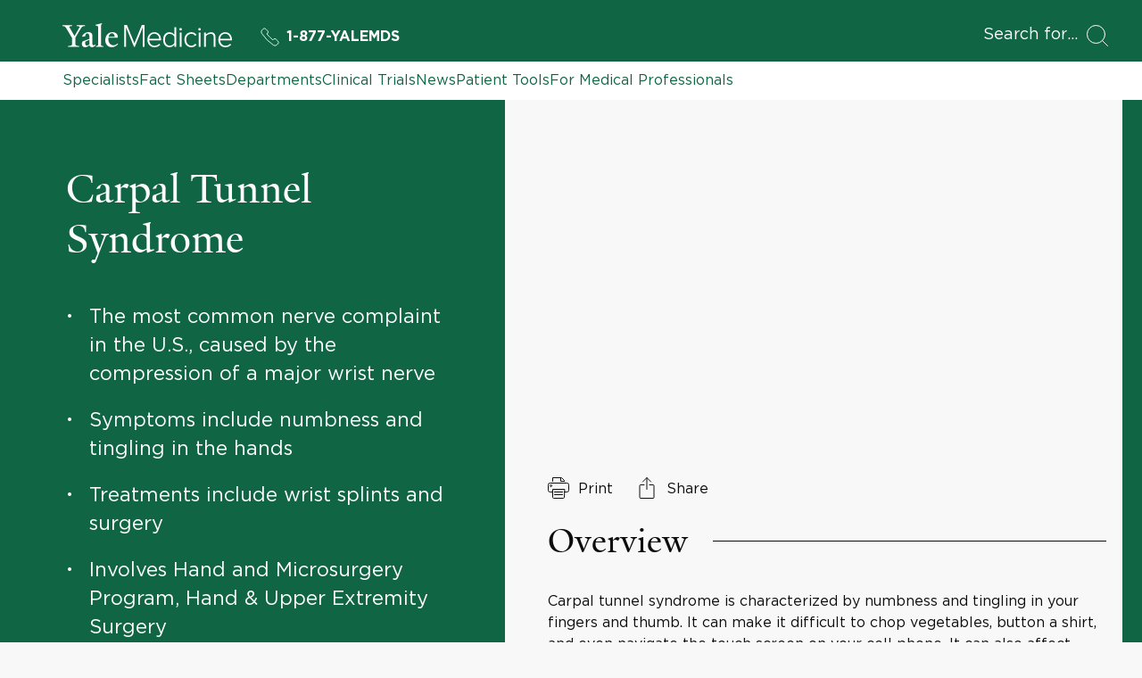

--- FILE ---
content_type: text/html; charset=utf-8
request_url: https://www.yalemedicine.org/conditions/carpal-tunnel-syndrome
body_size: 27805
content:



<!DOCTYPE html>
<html lang="en">
<head itemscope itemtype="https://schema.org/SpeakableSpecification">
        <script src="https://assets.adobedtm.com/be4705422c6a/6365b56ecd77/launch-f9a39045ce43.min.js" async></script>

    <title>Carpal Tunnel Syndrome | Fact Sheets | Yale Medicine</title>
    <meta charset="utf-8" />
    <meta name="viewport" content="width=device-width, initial-scale=1.0" />
    <meta name="format-detection" content="telephone=no">
    <meta http-equiv="X-UA-Compatible" content="IE=EDGE" />
    <meta http-equiv="Accept-CH" content="DPR, Viewport-Width, Width">


    <meta name="title" content="Carpal Tunnel Syndrome | Fact Sheets | Yale Medicine" />
<meta itemprop="xpath" content="/html/head/meta[@name='title']/@content" />

    <meta name="description" content="Carpal Tunnel Syndrome is the most common nerve complaint in the U.S., caused by the compression of a major wrist nerve. Learn more about symptoms and treatment." />
<meta itemprop="xpath" content="/html/head/meta[@name='description']/@content" />

    <meta property="og:title" content="Carpal Tunnel Syndrome" />

    <meta property="og:description" content="Carpal Tunnel Syndrome is the most common nerve complaint in the U.S., caused by the compression of a major wrist nerve. Learn more about symptoms and treatment." />


    <meta property="og:site_name" content="Yale Medicine" />

    <meta property="og:type" content="article" />

    <meta property="og:url" content="https://www.yalemedicine.org/conditions/carpal-tunnel-syndrome" />


        <meta property="og:image" content="https://ysm-res.cloudinary.com/image/upload/c_limit,f_auto,h_453,q_auto,w_806/v1/yms/prod/21a4d44e-4b69-4739-80d5-4cf13098a1ff" />

        <meta property="og:image:width" content="806" />

        <meta property="og:image:height" content="453" />


    <meta property="og:image:alt" content="GettyImages-653960888" />


    <meta name="twitter:card" content="summary_large_image" />

    <meta name="twitter:site" content="@YaleMed" />

    <meta name="twitter:title" content="Carpal Tunnel Syndrome" />

    <meta name="twitter:description" content="Carpal Tunnel Syndrome is the most common nerve complaint in the U.S., caused by the compression of a major wrist nerve. Learn more about symptoms and treatment." />


        <meta name="twitter:image" content="https://ysm-res.cloudinary.com/image/upload/c_limit,f_auto,h_453,q_auto,w_806/v1/yms/prod/21a4d44e-4b69-4739-80d5-4cf13098a1ff" />


    <meta name="twitter:image:alt" content="GettyImages-653960888" />


    <meta property="publish-date" content="6/30/2022" />

    

    <link rel="canonical" href="https://www.yalemedicine.org/conditions/carpal-tunnel-syndrome">
    <link rel="apple-touch-icon" sizes="180x180" href="https://cdn2.yalemedicine.org/icons/apple-touch-icon.png" />
    <link rel="icon" type="image/png" href="https://cdn2.yalemedicine.org/icons/favicon-32x32.png" sizes="32x32" />
    <link rel="icon" type="image/png" href="https://cdn2.yalemedicine.org/icons/favicon-16x16.png" sizes="16x16" />
    <link rel="manifest" href="https://cdn2.yalemedicine.org/web-manifests/site.webmanifest" />
    <link rel="shortcut icon" type="image/x-icon" href="https://cdn2.yalemedicine.org/icons/favicon.ico" />
    <meta name="msapplication-TileColor" content="#da532c" />
    <meta name="msapplication-config" content="https://cdn2.yalemedicine.org/browser-configs/browserconfig.xml" />
    <meta name="theme-color" content="#ffffff" />

    <link data-chunk="main" rel="stylesheet" href="https://cdn2.yalemedicine.org/build/main.8afa51a413fefd7d93e1.css" crossorigin="anonymous" />
<link data-chunk="modules-factsheet-details-components-FactSheetDetails-factSheetDetails" rel="stylesheet" href="https://cdn2.yalemedicine.org/build/7555.dfed6f9823f757c6e45a.css" crossorigin="anonymous" />
<link data-chunk="modules-factsheet-details-components-FactSheetDetails-factSheetDetails" rel="stylesheet" href="https://cdn2.yalemedicine.org/build/3812.33d4bf0fa61fff28fc25.css" crossorigin="anonymous" />

        <script data-schema="Article" type="application/ld+json">
            {"@type":"Article","inLanguage":"en-US","mainEntityOfPage":{"@type":"WebPage","@id":"https://www.yalemedicine.org/conditions/carpal-tunnel-syndrome","@context":"https://schema.org"},"headline":"Carpal Tunnel Syndrome","image":["https://ysm-res.cloudinary.com/image/upload/c_fill,f_auto,g_faces:auto,h_1200,q_auto,w_1200/v1/yms/prod/21a4d44e-4b69-4739-80d5-4cf13098a1ff","https://ysm-res.cloudinary.com/image/upload/c_fill,f_auto,g_faces:auto,h_960,q_auto,w_1280/v1/yms/prod/21a4d44e-4b69-4739-80d5-4cf13098a1ff","https://ysm-res.cloudinary.com/image/upload/c_fill,f_auto,g_faces:auto,h_720,q_auto,w_1280/v1/yms/prod/21a4d44e-4b69-4739-80d5-4cf13098a1ff"],"datePublished":"2022-06-30","dateModified":"2022-06-30","publisher":{"@type":"MedicalOrganization","name":"Yale Medicine","url":"https://www.yalemedicine.org/","description":"Yale Medicine is the clinical practice of the Yale School of Medicine. We are the largest academic multispecialty practice in New England. Our patients receive care from some of the world’s most renowned doctors.","logo":{"@type":"ImageObject","url":"https://cdn2.yalemedicine.org/icons/favicon-32x32.png","height":60,"width":390},"address":[{"@type":"PostalAddress","addressCountry":"USA","addressLocality":"New Haven","addressRegion":"CT","postalCode":"06520-8055"}],"parentOrganization":{"@type":"MedicalOrganization","name":"Yale School of Medicine","url":"https://medicine.yale.edu","foundingDate":"1810-10-15","duns":"003036709","address":[{"@type":"PostalAddress","addressCountry":"USA","addressLocality":"New Haven","addressRegion":"CT","postalCode":"06520-8055"}],"parentOrganization":{"@type":"MedicalOrganization","name":"Yale University","url":"https://www.yale.edu/","foundingDate":"1701-10-09","duns":"043207562","address":[{"@type":"PostalAddress","addressCountry":"USA","addressLocality":"New Haven","addressRegion":"CT","postalCode":"06520","@context":"https://schema.org"}]}},"sameAs":["https://www.facebook.com/YaleMed/","https://www.youtube.com/user/YaleMedicine","https://twitter.com/YaleMed"],"@context":"https://schema.org"},"@context":"https://schema.org"}
        </script>

    <script id="cms-page-metadata" type="text/template">
    </script>

    <link rel="preload" href="https://cdn2.yalemedicine.org/build/GothamHTF-Book.woff2" as="font" type="font/woff2" crossorigin>
    <link rel="preload" href="https://cdn2.yalemedicine.org/build/GothamHTF-Bold.woff2" as="font" type="font/woff2" crossorigin>
    <link rel="preload" href="https://cdn2.yalemedicine.org/build/yalenew-roman-webfont.woff2" as="font" type="font/woff2" crossorigin>

    <link data-chunk="modules-factsheet-details-components-FactSheetDetails-factSheetDetails" rel="preload" as="style" href="https://cdn2.yalemedicine.org/build/3812.33d4bf0fa61fff28fc25.css" crossorigin="anonymous" />
<link data-chunk="modules-factsheet-details-components-FactSheetDetails-factSheetDetails" rel="preload" as="style" href="https://cdn2.yalemedicine.org/build/7555.dfed6f9823f757c6e45a.css" crossorigin="anonymous" />
<link data-chunk="main" rel="preload" as="style" href="https://cdn2.yalemedicine.org/build/main.8afa51a413fefd7d93e1.css" crossorigin="anonymous" />
<link data-chunk="main" rel="preload" as="script" href="https://cdn2.yalemedicine.org/build/main.es2015.ea39fb9903d2a8e15c11.js" crossorigin="anonymous" />
<link data-chunk="modules-factsheet-details-components-FactSheetDetails-factSheetDetails" rel="preload" as="script" href="https://cdn2.yalemedicine.org/build/2419.es2015.fe3ad1c5ae11f08bb96e.js" crossorigin="anonymous" />
<link data-chunk="modules-factsheet-details-components-FactSheetDetails-factSheetDetails" rel="preload" as="script" href="https://cdn2.yalemedicine.org/build/9401.es2015.390d2cac9146c38106f0.js" crossorigin="anonymous" />
<link data-chunk="modules-factsheet-details-components-FactSheetDetails-factSheetDetails" rel="preload" as="script" href="https://cdn2.yalemedicine.org/build/3812.es2015.53520aef6a584791627a.js" crossorigin="anonymous" />
</head>
<body tabindex="-1">
    <!--[if IE]>
        <div aria-hidden="true" class="outdated-browser-warning">
            Your browser is antiquated and no longer supported on this website. Please update your browser or switch to Chrome, Firefox or Safari. <br/>
            You can update your IE here: <br/>
            <a class="outdated-browser-warning__link" href="https://support.microsoft.com/en-us/help/17621/internet-explorer-downloads">https://support.microsoft.com/en-us/help/17621/internet-explorer-downloads</a>
        </div>
    <![endif]-->
    <!--[if !IE]>-->

    

    <div id="app"><div class="page page--conditions"><div class="page-layout"><div class="skip-to-main-content-button__container"><span role="navigation" aria-label="Skip to Main Content button"><a href="#page-container" class="skip-button">Skip to Main Content</a></span></div><header class="desktop-header"><div class="desktop-header__top-panel-container"><div class="desktop-header__top-panel"><div class="desktop-header__top-left-panel"><a href="/" class="desktop-header__logo-link" aria-label="Go to Home page"><svg xmlns="http://www.w3.org/2000/svg" data-name="svg-icon--ym-wordmark" viewBox="0 0 326 46.27" focusable="false" class="desktop-header__logo-icon"><path d="M154.38 45.59V8.12l-15.3 37.47h-1.39L122.32 8.12v37.47h-3.59v-42h5.35l14.29 34.95 14.24-34.95H158v42h-3.65ZM177.12 46.27c-8.11 0-13.78-6-13.78-14.51 0-8.11 5.83-14.46 13.27-14.46 6.49 0 13 4.52 13 14.62v1H166.9c.38 6.15 4.65 10.42 10.44 10.42a11.8 11.8 0 0 0 8.76-3.71l.16-.17 1.74 2.23-.12.13a14.2 14.2 0 0 1-10.76 4.45M166.9 30.21h19.36c-.13-4.08-2.79-10-9.71-10-4.55.03-9.24 3.45-9.65 10M313.46 46.27c-8.11 0-13.78-6-13.78-14.51 0-8.11 5.83-14.46 13.27-14.46 6.49 0 13 4.52 13 14.62v1h-22.7c.38 6.15 4.65 10.42 10.44 10.42a11.8 11.8 0 0 0 8.76-3.71l.16-.17 1.77 2.23-.12.13a14.2 14.2 0 0 1-10.8 4.45m-10.21-16.06h19.36c-.13-4.08-2.79-10-9.71-10-4.52.03-9.25 3.45-9.65 10M205.91 46.27c-7.48 0-12.31-5.67-12.31-14.46s4.95-14.51 12.31-14.51a11.56 11.56 0 0 1 9.27 4.7V7.61h3.38v38h-3.38v-3.94a11.81 11.81 0 0 1-9.27 4.6m.51-25.92c-5.58 0-9.32 4.61-9.32 11.46s3.75 11.41 9.32 11.41a10.7 10.7 0 0 0 8.76-4.7V25.16a10.65 10.65 0 0 0-8.76-4.81M228.93 45.59h-3.33V18h3.33zm-1.66-31.5a2.49 2.49 0 0 1-2.45-2.45 2.46 2.46 0 0 1 2.45-2.4 2.4 2.4 0 0 1 2.45 2.4 2.46 2.46 0 0 1-2.45 2.45M265.36 45.59H262V18h3.33v27.59Zm-1.66-31.5a2.49 2.49 0 0 1-2.45-2.45 2.46 2.46 0 0 1 2.45-2.4 2.4 2.4 0 0 1 2.45 2.4 2.46 2.46 0 0 1-2.46 2.45ZM247.84 46.27c-7.76 0-13.39-6.1-13.39-14.51s5.63-14.46 13.39-14.46a11.4 11.4 0 0 1 9.79 4.7l.12.15-2.33 2.07-.14-.22a8.37 8.37 0 0 0-7.28-3.65c-5.92 0-10.06 4.69-10.06 11.41s4.14 11.46 10.06 11.46a8.5 8.5 0 0 0 7.28-3.75l.13-.18 2.33 2.07-.11.15a11.3 11.3 0 0 1-9.79 4.76M294.18 45.59h-3.33V27c0-4.58-2-6.62-6.39-6.62a11.48 11.48 0 0 0-8.65 4.54v20.7h-3.33V18h3.33v3.78a14 14 0 0 1 9.61-4.46c5.81 0 8.76 3 8.76 9zM35.57 9.7 24.68 28v12.39c1.25 3 4.42 3.37 7.46 3.5v1.71H10.82v-1.71c3-.13 6.73-.59 7.72-2.57V28.57L7.46 9.83C5.54 6.67 3.7 5.61 0 5.34V3.63h18.54v1.71c-3.54.2-4.61.86-5.6 1.66l10.29 17.81 10.1-17.75c-1.06-.79-2.44-1.52-5.94-1.72V3.63h15.84v1.71c-3.56.13-5.81 1.32-7.66 4.36M57.22 46.19c-3.56 0-5.28-2.44-5.41-4.16-2.24 2.38-5.15 4.16-7.92 4.16-3.56 0-6.6-2.18-6.6-5.94A10.34 10.34 0 0 1 38.67 35l13.13-4.75v-4.91c0-3-1.39-5.81-4.35-5.81-1.78 0-3.5 2.18-3.63 5.54l-5.94 1v-.66c2-5.94 8.51-8.25 11.68-8.25 6 0 8.18 3.17 8.12 8.05l-.2 13.86c-.07 2.71 1.39 3.37 2.71 3.37 1.06 0 2.11-.66 3.37-1.92v1.92c-1.45 1.71-4 3.76-6.34 3.76M44 35.44a12.7 12.7 0 0 0-.46 3.43c0 2 1.12 4 3.3 4 2 0 3.1-.66 4.88-2l.07-8.91c-1.72.79-5.94 2.64-7.79 3.57M64.15 45.6v-1.52c3-.2 3.83-.86 4.36-2V7.92c0-2.24-.33-3.17-4.88-3.56V3l12.06-3 .4 1.12-1.91 2.38v38.6c.66 1.32 1.91 1.78 4.62 2v1.5zM94.64 46.13c-6.93 0-12.28-5.48-12.28-13.13 0-9.37 5.74-15.77 13.86-15.77 6.53 0 10.16 3.69 10.16 9.57V28l-17.82-.13a21.4 21.4 0 0 0-.2 3.37c0 6.73 4.22 11.15 9.83 11.15 3.37 0 5.08-1.19 7.72-3.43l1 1.52c-3.76 3.43-6.86 5.67-12.27 5.67m.59-26.86c-3.3 0-5.61 2.64-6.4 6.8l11.62-.13c0-3.5-2.18-6.67-5.21-6.67"></path></svg></a><a href="tel:+1-877-925-3637" data-analytics="cta:click:header:yalemds-phone" class="header-ym-phone-link__link" aria-label="Yale Medicine phone number"><svg xmlns="http://www.w3.org/2000/svg" viewBox="0 0 24 24" focusable="false" class="header-ym-phone-link__icon"><path d="M9.086 7.4a2.315 2.315 0 0 0 0-3.271L6.632 1.678a2.313 2.313 0 0 0-3.271 0L2.016 3.024a3.46 3.46 0 0 0-.439 4.365 53.8 53.8 0 0 0 15.034 15.034 3.47 3.47 0 0 0 4.366-.437l1.345-1.346a2.31 2.31 0 0 0 0-3.271l-2.453-2.453a2.31 2.31 0 0 0-3.271 0l-.818.818A55 55 0 0 1 8.268 8.22Z" style="fill:none;stroke:currentColor;stroke-linecap:round;stroke-linejoin:round"></path></svg>1-877-YALEMDS</a></div><div class="desktop-header__search-button-container" aria-hidden="false"><button type="button" class="desktop-header__search-button" tabindex="0"><span class="desktop-header__search-button-label" aria-label="Open Search Modal">Search for</span><svg xmlns="http://www.w3.org/2000/svg" viewBox="0 0 24 24" focusable="false" class="desktop-header__search-icon"><circle cx="10.5" cy="10.5" r="10" style="fill:none;stroke:currentColor;stroke-linecap:round;stroke-linejoin:round"></circle><path d="m23.5 23.5-5.929-5.929" style="fill:none;stroke:currentColor;stroke-linecap:round;stroke-linejoin:round"></path></svg></button></div></div></div><div class="desktop-header__top-links-container"><div class="desktop-header__top-links-wrapper"><nav class="desktop-header-top-links" aria-label="Main Navigation"><a href="/search/specialists" class="desktop-header-top-links__link">Specialists</a><a href="/conditions" class="desktop-header-top-links__link desktop-header-top-links__link--active">Fact Sheets</a><a href="/departments" class="desktop-header-top-links__link">Departments</a><a href="/clinical-trials" class="desktop-header-top-links__link">Clinical Trials</a><a href="/news" class="desktop-header-top-links__link">News</a><a href="/patient-tools" class="desktop-header-top-links__link">Patient Tools</a><a href="/for-medical-professionals" class="desktop-header-top-links__link">For Medical Professionals</a><hr class="desktop-header-top-links__line" aria-hidden="true"/></nav></div></div></header><header class="mobile-header"><div class="mobile-header__top-panel-container"><div class="mobile-header__links-container"><button type="button" class="mobile-header__navigation-menu-button" aria-label="Open Navigation Menu"><svg xmlns="http://www.w3.org/2000/svg" viewBox="0 0 24 24" focusable="false" class="mobile-header__navigation-menu-icon"><path d="M21 7H3M21 12H3M21 17H3" style="fill:none;stroke:currentColor;stroke-linecap:round;stroke-linejoin:round"></path></svg></button><a href="/" class="mobile-header__logo-link" aria-label="Go to Home page"><svg xmlns="http://www.w3.org/2000/svg" data-name="svg-icon--ym-wordmark" viewBox="0 0 326 46.27" focusable="false" class="mobile-header__logo-icon"><path d="M154.38 45.59V8.12l-15.3 37.47h-1.39L122.32 8.12v37.47h-3.59v-42h5.35l14.29 34.95 14.24-34.95H158v42h-3.65ZM177.12 46.27c-8.11 0-13.78-6-13.78-14.51 0-8.11 5.83-14.46 13.27-14.46 6.49 0 13 4.52 13 14.62v1H166.9c.38 6.15 4.65 10.42 10.44 10.42a11.8 11.8 0 0 0 8.76-3.71l.16-.17 1.74 2.23-.12.13a14.2 14.2 0 0 1-10.76 4.45M166.9 30.21h19.36c-.13-4.08-2.79-10-9.71-10-4.55.03-9.24 3.45-9.65 10M313.46 46.27c-8.11 0-13.78-6-13.78-14.51 0-8.11 5.83-14.46 13.27-14.46 6.49 0 13 4.52 13 14.62v1h-22.7c.38 6.15 4.65 10.42 10.44 10.42a11.8 11.8 0 0 0 8.76-3.71l.16-.17 1.77 2.23-.12.13a14.2 14.2 0 0 1-10.8 4.45m-10.21-16.06h19.36c-.13-4.08-2.79-10-9.71-10-4.52.03-9.25 3.45-9.65 10M205.91 46.27c-7.48 0-12.31-5.67-12.31-14.46s4.95-14.51 12.31-14.51a11.56 11.56 0 0 1 9.27 4.7V7.61h3.38v38h-3.38v-3.94a11.81 11.81 0 0 1-9.27 4.6m.51-25.92c-5.58 0-9.32 4.61-9.32 11.46s3.75 11.41 9.32 11.41a10.7 10.7 0 0 0 8.76-4.7V25.16a10.65 10.65 0 0 0-8.76-4.81M228.93 45.59h-3.33V18h3.33zm-1.66-31.5a2.49 2.49 0 0 1-2.45-2.45 2.46 2.46 0 0 1 2.45-2.4 2.4 2.4 0 0 1 2.45 2.4 2.46 2.46 0 0 1-2.45 2.45M265.36 45.59H262V18h3.33v27.59Zm-1.66-31.5a2.49 2.49 0 0 1-2.45-2.45 2.46 2.46 0 0 1 2.45-2.4 2.4 2.4 0 0 1 2.45 2.4 2.46 2.46 0 0 1-2.46 2.45ZM247.84 46.27c-7.76 0-13.39-6.1-13.39-14.51s5.63-14.46 13.39-14.46a11.4 11.4 0 0 1 9.79 4.7l.12.15-2.33 2.07-.14-.22a8.37 8.37 0 0 0-7.28-3.65c-5.92 0-10.06 4.69-10.06 11.41s4.14 11.46 10.06 11.46a8.5 8.5 0 0 0 7.28-3.75l.13-.18 2.33 2.07-.11.15a11.3 11.3 0 0 1-9.79 4.76M294.18 45.59h-3.33V27c0-4.58-2-6.62-6.39-6.62a11.48 11.48 0 0 0-8.65 4.54v20.7h-3.33V18h3.33v3.78a14 14 0 0 1 9.61-4.46c5.81 0 8.76 3 8.76 9zM35.57 9.7 24.68 28v12.39c1.25 3 4.42 3.37 7.46 3.5v1.71H10.82v-1.71c3-.13 6.73-.59 7.72-2.57V28.57L7.46 9.83C5.54 6.67 3.7 5.61 0 5.34V3.63h18.54v1.71c-3.54.2-4.61.86-5.6 1.66l10.29 17.81 10.1-17.75c-1.06-.79-2.44-1.52-5.94-1.72V3.63h15.84v1.71c-3.56.13-5.81 1.32-7.66 4.36M57.22 46.19c-3.56 0-5.28-2.44-5.41-4.16-2.24 2.38-5.15 4.16-7.92 4.16-3.56 0-6.6-2.18-6.6-5.94A10.34 10.34 0 0 1 38.67 35l13.13-4.75v-4.91c0-3-1.39-5.81-4.35-5.81-1.78 0-3.5 2.18-3.63 5.54l-5.94 1v-.66c2-5.94 8.51-8.25 11.68-8.25 6 0 8.18 3.17 8.12 8.05l-.2 13.86c-.07 2.71 1.39 3.37 2.71 3.37 1.06 0 2.11-.66 3.37-1.92v1.92c-1.45 1.71-4 3.76-6.34 3.76M44 35.44a12.7 12.7 0 0 0-.46 3.43c0 2 1.12 4 3.3 4 2 0 3.1-.66 4.88-2l.07-8.91c-1.72.79-5.94 2.64-7.79 3.57M64.15 45.6v-1.52c3-.2 3.83-.86 4.36-2V7.92c0-2.24-.33-3.17-4.88-3.56V3l12.06-3 .4 1.12-1.91 2.38v38.6c.66 1.32 1.91 1.78 4.62 2v1.5zM94.64 46.13c-6.93 0-12.28-5.48-12.28-13.13 0-9.37 5.74-15.77 13.86-15.77 6.53 0 10.16 3.69 10.16 9.57V28l-17.82-.13a21.4 21.4 0 0 0-.2 3.37c0 6.73 4.22 11.15 9.83 11.15 3.37 0 5.08-1.19 7.72-3.43l1 1.52c-3.76 3.43-6.86 5.67-12.27 5.67m.59-26.86c-3.3 0-5.61 2.64-6.4 6.8l11.62-.13c0-3.5-2.18-6.67-5.21-6.67"></path></svg></a><a href="tel:+1-877-925-3637" data-analytics="cta:click:header:yalemds-phone" class="header-ym-phone-link__link" aria-label="Yale Medicine phone number"><svg xmlns="http://www.w3.org/2000/svg" viewBox="0 0 24 24" focusable="false" class="header-ym-phone-link__icon"><path d="M9.086 7.4a2.315 2.315 0 0 0 0-3.271L6.632 1.678a2.313 2.313 0 0 0-3.271 0L2.016 3.024a3.46 3.46 0 0 0-.439 4.365 53.8 53.8 0 0 0 15.034 15.034 3.47 3.47 0 0 0 4.366-.437l1.345-1.346a2.31 2.31 0 0 0 0-3.271l-2.453-2.453a2.31 2.31 0 0 0-3.271 0l-.818.818A55 55 0 0 1 8.268 8.22Z" style="fill:none;stroke:currentColor;stroke-linecap:round;stroke-linejoin:round"></path></svg>1-877-YALEMDS</a></div><div class="mobile-header__search-button-container"><button type="button" class="mobile-header__search-button" aria-label="Open Search Modal"><svg xmlns="http://www.w3.org/2000/svg" viewBox="0 0 24 24" focusable="false" class="mobile-header__search-icon"><circle cx="10.5" cy="10.5" r="10" style="fill:none;stroke:currentColor;stroke-linecap:round;stroke-linejoin:round"></circle><path d="m23.5 23.5-5.929-5.929" style="fill:none;stroke:currentColor;stroke-linecap:round;stroke-linejoin:round"></path></svg></button></div></div></header><main id="page-container" class="page-layout__main page-layout__main--default page-layout__main--conditions" tabindex="-1"><div class="custom-page-content-layout"><article class="fact-sheet-details"><div class="fact-sheet-details__details-container"><div class="fact-sheet-details__sidebar-container"><div class=""><header><div class="fact-sheet-details-sidebar__image-container"><figure class="hero-photo"><noscript><img class="hero-photo__image" alt="wrist pain, possbily from carpal tunnel syndrome" src="https://ysm-res.cloudinary.com/image/upload/ar_16:9,c_fill,dpr_auto,f_auto,g_faces:auto,q_auto:eco,w_0.5/v1/yms/prod/21a4d44e-4b69-4739-80d5-4cf13098a1ff"/></noscript></figure></div><div class="fact-sheet-details-sidebar__content-container"><h1 class="fact-sheet-details-sidebar__title">Carpal Tunnel Syndrome</h1><div class="fact-sheet-details-sidebar__takeaways-list-container"><ul aria-label="Fact Sheet Takeaways"><li class="fact-sheet-details-takeaways-list__item"><span class="fact-sheet-details-takeaways-list__item-dot">•</span><span class="fact-sheet-details-takeaways-list__item-text">The most common nerve complaint in the U.S., caused by the compression of a major wrist nerve</span></li><li class="fact-sheet-details-takeaways-list__item"><span class="fact-sheet-details-takeaways-list__item-dot">•</span><span class="fact-sheet-details-takeaways-list__item-text">Symptoms include numbness and tingling in the hands</span></li><li class="fact-sheet-details-takeaways-list__item"><span class="fact-sheet-details-takeaways-list__item-dot">•</span><span class="fact-sheet-details-takeaways-list__item-text">Treatments include wrist splints and surgery </span></li><li class="fact-sheet-details-takeaways-list__item"><span class="fact-sheet-details-takeaways-list__item-dot">•</span><span class="fact-sheet-details-takeaways-list__item-text">Involves Hand and Microsurgery Program, Hand &amp; Upper Extremity Surgery</span></li></ul></div><section class="fact-sheet-details-appointment-cta"><h2 class="fact-sheet-details-appointment-cta__heading">Connect with a specialist</h2><a href="/search/specialists?entityType=FactSheet&amp;entityId=7172&amp;q=Carpal%20Tunnel%20Syndrome" data-analytics="cta:click:schedule-appointment-fact-sheet-7172:sidebar" class="base-button base-button--link button button--primary button--indent--normal fact-sheet-details-appointment-cta__button" tabindex="0"><span class="button__content"><span class="button__label-container"><span class="button__label">Schedule an Appointment</span><span class="button__label-underline"></span></span></span></a></section><div class="fact-sheet-details-sidebar__navigation-container" role="navigation" aria-label="Fact Sheet Content Navigation"><ul class="fact-sheet-details-navigation"><li class="fact-sheet-details-navigation__navigation-item"><a href="#" class="fact-sheet-details-navigation__link" aria-label="Link To &quot;Overview&quot;"><div class="fact-sheet-details-navigation__dot-container"><span class="fact-sheet-details-navigation__link-dot"></span></div><span class="fact-sheet-details-navigation__section-title">Overview</span></a></li><li class="fact-sheet-details-navigation__navigation-item"><a href="#" class="fact-sheet-details-navigation__link" aria-label="Link To &quot;What is carpal tunnel syndrome?&quot;"><div class="fact-sheet-details-navigation__dot-container"><span class="fact-sheet-details-navigation__link-dot"></span></div><span class="fact-sheet-details-navigation__section-title">What is carpal tunnel syndrome?</span></a></li><li class="fact-sheet-details-navigation__navigation-item"><a href="#" class="fact-sheet-details-navigation__link" aria-label="Link To &quot;What are symptoms of carpal tunnel syndrome?&quot;"><div class="fact-sheet-details-navigation__dot-container"><span class="fact-sheet-details-navigation__link-dot"></span></div><span class="fact-sheet-details-navigation__section-title">What are symptoms of carpal tunnel syndrome?</span></a></li><li class="fact-sheet-details-navigation__navigation-item"><a href="#" class="fact-sheet-details-navigation__link" aria-label="Link To &quot;What causes carpal tunnel syndrome?&quot;"><div class="fact-sheet-details-navigation__dot-container"><span class="fact-sheet-details-navigation__link-dot"></span></div><span class="fact-sheet-details-navigation__section-title">What causes carpal tunnel syndrome?</span></a></li><li class="fact-sheet-details-navigation__navigation-item"><a href="#" class="fact-sheet-details-navigation__link" aria-label="Link To &quot;Who is at risk for carpal tunnel syndrome?&quot;"><div class="fact-sheet-details-navigation__dot-container"><span class="fact-sheet-details-navigation__link-dot"></span></div><span class="fact-sheet-details-navigation__section-title">Who is at risk for carpal tunnel syndrome?</span></a></li><li class="fact-sheet-details-navigation__navigation-item"><a href="#" class="fact-sheet-details-navigation__link" aria-label="Link To &quot;How is carpal tunnel syndrome diagnosed?&quot;"><div class="fact-sheet-details-navigation__dot-container"><span class="fact-sheet-details-navigation__link-dot"></span></div><span class="fact-sheet-details-navigation__section-title">How is carpal tunnel syndrome diagnosed?</span></a></li><li class="fact-sheet-details-navigation__navigation-item"><a href="#" class="fact-sheet-details-navigation__link" aria-label="Link To &quot;How is carpal tunnel syndrome treated?&quot;"><div class="fact-sheet-details-navigation__dot-container"><span class="fact-sheet-details-navigation__link-dot"></span></div><span class="fact-sheet-details-navigation__section-title">How is carpal tunnel syndrome treated?</span></a></li><li class="fact-sheet-details-navigation__navigation-item"><a href="#" class="fact-sheet-details-navigation__link" aria-label="Link To &quot;How is Yale Medicine unique in the treatment of carpal tunnel syndrome?&quot;"><div class="fact-sheet-details-navigation__dot-container"><span class="fact-sheet-details-navigation__link-dot"></span></div><span class="fact-sheet-details-navigation__section-title">How is Yale Medicine unique in the treatment of carpal tunnel syndrome?</span></a></li></ul></div></div></header><div class="fact-sheet-details-sidebar__related-content-container"><aside class="fact-sheet-details-sidebar-related-content__container" aria-label="Related Specialists"><div class="section-title fact-sheet-details-sidebar-related-content__title"><div class="section-title__text-wrapper"><h2 class="section-title__text">Related Specialists</h2></div></div><section aria-label="Related Specialist List"><ul class="card-grid card-grid--columns--3"><li class="card-grid__item"><div class="specialist-card specialist-card--view-mode--portrait specialist-card--size-mode--small specialist-card--background-color-mode--dark specialist-card--outline-color-mode--black"><a href="/specialists/grant-thomson" data-analytics="cta:click:relatedspecialists-view-J. Grant Thomson-58850:sidebar" class="specialist-card__wrapper" aria-label="J. Grant Thomson" data-id="58850"><div class="specialist-card__thumbnail-wrapper"><div class="specialist-card__thumbnail"><div class="responsive-image-wrapper responsive-image-wrapper--ratio-mode--ratio1x1"><noscript><img class="cloudinary-image" alt="" src="https://ysm-res.cloudinary.com/image/upload/ar_1:1,c_fill,dpr_auto,f_auto,g_faces:auto,q_auto:eco,w_0.5/v1/yms/prod/dd8cc79b-a863-497d-8c8a-5e5cec34327a"/></noscript><svg xmlns="http://www.w3.org/2000/svg" viewBox="0 0 24 24" focusable="false" class="specialist-card__video-icon"><circle cx="12" cy="11.999" r="11.5" style="fill:currentColor;stroke:none;stroke-linecap:round;stroke-linejoin:round"></circle><path d="M9.224 16.137a.5.5 0 0 1-.724-.447V8.308a.5.5 0 0 1 .724-.447l7.382 3.691a.5.5 0 0 1 0 .894Z" style="fill:#fff;stroke:none;stroke-linecap:round;stroke-linejoin:round"></path><circle cx="12" cy="11.999" r="10.5" style="fill:none;stroke:#fff;stroke-linecap:round;stroke-linejoin:round;stroke-width:.5px"></circle></svg></div></div></div><div class="specialist-card__content-container"><h4 class="specialist-card__name">J. Grant Thomson</h4><div class="specialist-card__suffixes"><div class="text-overflow undefined" style="-webkit-line-clamp:1">MD, MSc</div></div><div class="specialist-card__additional-information"></div></div></a></div></li><li class="card-grid__item"><div class="specialist-card specialist-card--view-mode--portrait specialist-card--size-mode--small specialist-card--background-color-mode--dark specialist-card--outline-color-mode--black"><a href="/specialists/xuan-luo" data-analytics="cta:click:relatedspecialists-view-Xuan Luo-115314:sidebar" class="specialist-card__wrapper" aria-label="Xuan Luo" data-id="115314"><div class="specialist-card__thumbnail-wrapper"><div class="specialist-card__thumbnail"><div class="responsive-image-wrapper responsive-image-wrapper--ratio-mode--ratio1x1"><noscript><img class="cloudinary-image" alt="" src="https://ysm-res.cloudinary.com/image/upload/ar_1:1,c_fill,dpr_auto,f_auto,g_faces:auto,q_auto:eco,w_0.5/v1/yms/prod/04bbd4aa-e344-41fc-8ca1-93ebccb7fd72"/></noscript><svg xmlns="http://www.w3.org/2000/svg" viewBox="0 0 24 24" focusable="false" class="specialist-card__video-icon"><circle cx="12" cy="11.999" r="11.5" style="fill:currentColor;stroke:none;stroke-linecap:round;stroke-linejoin:round"></circle><path d="M9.224 16.137a.5.5 0 0 1-.724-.447V8.308a.5.5 0 0 1 .724-.447l7.382 3.691a.5.5 0 0 1 0 .894Z" style="fill:#fff;stroke:none;stroke-linecap:round;stroke-linejoin:round"></path><circle cx="12" cy="11.999" r="10.5" style="fill:none;stroke:#fff;stroke-linecap:round;stroke-linejoin:round;stroke-width:.5px"></circle></svg></div></div></div><div class="specialist-card__content-container"><h4 class="specialist-card__name">Xuan Luo</h4><div class="specialist-card__additional-information"></div></div></a></div></li><li class="card-grid__item"><div class="specialist-card specialist-card--view-mode--portrait specialist-card--size-mode--small specialist-card--background-color-mode--dark specialist-card--outline-color-mode--black"><a href="/specialists/andrea-halim" data-analytics="cta:click:relatedspecialists-view-Andrea Halim-82666:sidebar" class="specialist-card__wrapper" aria-label="Andrea Halim" data-id="82666"><div class="specialist-card__thumbnail-wrapper"><div class="specialist-card__thumbnail"><div class="responsive-image-wrapper responsive-image-wrapper--ratio-mode--ratio1x1"><noscript><img class="cloudinary-image" alt="" src="https://ysm-res.cloudinary.com/image/upload/ar_1:1,c_fill,dpr_auto,f_auto,g_faces:auto,q_auto:eco,w_0.5/v1/yms/prod/9555c2bf-67ba-4e18-819a-2cb43ed7a2aa"/></noscript><svg xmlns="http://www.w3.org/2000/svg" viewBox="0 0 24 24" focusable="false" class="specialist-card__video-icon"><circle cx="12" cy="11.999" r="11.5" style="fill:currentColor;stroke:none;stroke-linecap:round;stroke-linejoin:round"></circle><path d="M9.224 16.137a.5.5 0 0 1-.724-.447V8.308a.5.5 0 0 1 .724-.447l7.382 3.691a.5.5 0 0 1 0 .894Z" style="fill:#fff;stroke:none;stroke-linecap:round;stroke-linejoin:round"></path><circle cx="12" cy="11.999" r="10.5" style="fill:none;stroke:#fff;stroke-linecap:round;stroke-linejoin:round;stroke-width:.5px"></circle></svg></div></div></div><div class="specialist-card__content-container"><h4 class="specialist-card__name">Andrea Halim</h4><div class="specialist-card__suffixes"><div class="text-overflow undefined" style="-webkit-line-clamp:1">MD, BA</div></div><div class="specialist-card__additional-information"></div></div></a></div></li></ul><div class="with-more-link__link-container"><a href="/search/specialists?entityType=FactSheet&amp;entityId=7172&amp;q=Carpal%20Tunnel%20Syndrome" class="base-button base-button--link primary-link with-more-link__link" tabindex="0" aria-label="Click To See More Related Specialists"><span class="primary-link__content-container"><span class="primary-link__icon-container"><svg xmlns="http://www.w3.org/2000/svg" viewBox="0 0 24 24" focusable="false" class="primary-link__icon"><path fill="none" stroke="currentColor" stroke-linecap="round" stroke-linejoin="round" d="m18.5 7.497 5 5-5 5"></path><path fill="currentColor" stroke="currentColor" stroke-linecap="round" stroke-linejoin="round" d="M23.5 12.497H.5"></path></svg></span><span class="primary-link__label">More Related Specialists</span></span></a></div></section></aside></div></div></div><div class="fact-sheet-details__content-container"><h1 class="fact-sheet-details__title-print">Carpal Tunnel Syndrome</h1><div class="fact-sheet-details-content__image-container"><figure class="hero-photo"><noscript><img class="hero-photo__image" alt="wrist pain, possbily from carpal tunnel syndrome" src="https://ysm-res.cloudinary.com/image/upload/ar_16:9,c_fill,dpr_auto,f_auto,g_faces:auto,q_auto:eco,w_0.5/v1/yms/prod/21a4d44e-4b69-4739-80d5-4cf13098a1ff"/></noscript></figure></div><div class="fact-sheet-details-content__content-container"><div class="fact-sheet-details-content__page-tools-container"><ul class="page-tools-custom-panel"><li class="page-tools-custom-panel__item"><button type="button" class="base-button page-tools-action-button page-tools-action-button--black page-tools-action-button--default" tabindex="0" aria-disabled="false" aria-label="Print page"><span class="page-tools-action-button__content"><svg xmlns="http://www.w3.org/2000/svg" viewBox="0 0 24 24" focusable="false" class="page-tools-action-button__icon"><path d="M7.5 19.499h9M7.5 16.499h9M5.5 16.5h-3a2.006 2.006 0 0 1-2-2v-6a2.006 2.006 0 0 1 2-2h19a2.006 2.006 0 0 1 2 2v6a2.006 2.006 0 0 1-2 2h-3M5.5 4.5v-4h9.586a1 1 0 0 1 .707.293l2.414 2.414a1 1 0 0 1 .293.707V4.5" style="fill:none;stroke:currentColor;stroke-linecap:round;stroke-linejoin:round"></path><path d="M18.5 22.5a1 1 0 0 1-1 1h-11a1 1 0 0 1-1-1v-9h13Z" style="fill:none;stroke:currentColor;stroke-linecap:round;stroke-linejoin:round"></path><circle cx="3.5" cy="9.499" r="1" style="fill:none;stroke:currentColor;stroke-linecap:round;stroke-linejoin:round"></circle><path d="M14.5.499v4h4" style="fill:none;stroke:currentColor;stroke-linecap:round;stroke-linejoin:round"></path></svg><span class="page-tools-action-button__title">Print</span></span></button></li><li class="page-tools-custom-panel__item"><button type="button" class="base-button page-tools-action-button page-tools-action-button--black page-tools-action-button--default" tabindex="0" aria-disabled="false" aria-label="Share page"><span class="page-tools-action-button__content"><svg xmlns="http://www.w3.org/2000/svg" viewBox="0 0 24 24" focusable="false" class="page-tools-action-button__icon"><path d="M12 13.499v-13M7.5 4.999l4.5-4.5 4.5 4.5M15 8.5h4a1 1 0 0 1 1 1v13a1 1 0 0 1-1 1H5a1 1 0 0 1-1-1v-13a1 1 0 0 1 1-1h4" style="fill:none;stroke:currentColor;stroke-linecap:round;stroke-linejoin:round"></path></svg><span class="page-tools-action-button__title">Share</span></span></button></li></ul></div><div class="fact-sheet-details-content__sections-container"><section class="fact-sheet-details-content-sections" aria-label="Fact Sheet Content"><div class="fact-sheet-details-content-sections__content-section-container"><section class="fact-sheet-details-content-section" aria-label="Overview"><div class="section-title fact-sheet-details-content-section__content-title"><div class="section-title__text-wrapper"><h2 class="section-title__text fact-sheet-details-content-section__content-heading fact-sheet-details-content-section__section-0-title" tabindex="-1"><span class="fact-sheet-details-content-section__title-html-text">Overview</span></h2></div></div><div class="fact-sheet-details-content-section__content"><p>Carpal tunnel syndrome is characterized by numbness and tingling in your fingers and thumb. It can make it difficult to chop vegetables, button a shirt, and even navigate the touch screen on your cell phone. It can also affect your ability to work. Caused by compression of a major nerve in the wrist, carpal tunnel syndrome is the most common nerve problem in the United States.</p><p>While it is not clear why some people are prone to this nerve compression, there are a number of factors associated with it, including age, diabetes, renal failure, pregnancy, menopause, and overuse. It occurs more often in women than in men.
  </p><p>“Carpal tunnel treatment has progressed from surgery requiring an overnight stay in the hospital to a quick minimally invasive outpatient procedure under local anesthesia,” says <a target="_self" data-ym-type="specialist" href="/specialists/grant-thomson">J. Grant Thomson, MD</a>, director of <a target="_self" data-ym-type="department" href="/departments/hand-and-microsurgery-program">Yale Medicine Hand &amp; Microsurgery</a>. “While it is important to understand the risks and benefits of any procedure, patients should not be apprehensive about the surgical treatment of carpal tunnel syndrome. If treated early, patients can enjoy a return of normal hand function, improved sleep, and less pain.” 
</p></div></section></div><div class="fact-sheet-details-content-sections__content-section-container"><section class="fact-sheet-details-content-section" aria-label="What is carpal tunnel syndrome?"><div class="section-title fact-sheet-details-content-section__content-title"><div class="section-title__text-wrapper"><h2 class="section-title__text fact-sheet-details-content-section__content-heading fact-sheet-details-content-section__section-1-title" tabindex="-1"><span class="fact-sheet-details-content-section__title-html-text">What is carpal tunnel syndrome?</span></h2></div></div><div class="fact-sheet-details-content-section__content"><p>The carpal tunnel is actually a space in the wrist, about an inch wide, that is surrounded by several structures. Bones make up three sides of it and a ligament runs across the top.</p><p>Running through the carpal tunnel are tendons that control the fingers, the thumb, and the median nerve, a major nerve that runs from the forearm to the palm. The median nerve provides sensation in the thumb, as well as in the index, middle, and ring fingers.   </p><p>If the space is too small, the median nerve is compressed. This compressed nerve is what causes the symptoms of carpal tunnel syndrome.
</p></div></section></div><div class="fact-sheet-details-content-sections__content-section-container"><section class="fact-sheet-details-content-section" aria-label="What are symptoms of carpal tunnel syndrome?"><div class="section-title fact-sheet-details-content-section__content-title"><div class="section-title__text-wrapper"><h2 class="section-title__text fact-sheet-details-content-section__content-heading fact-sheet-details-content-section__section-2-title" tabindex="-1"><span class="fact-sheet-details-content-section__title-html-text">What are symptoms of carpal tunnel syndrome?</span></h2></div></div><div class="fact-sheet-details-content-section__content"><p>People with carpal tunnel syndrome commonly complain about numbness and tingling in one or both hands (symptoms can start in the dominant or nondominant hand). Many people experience these symptoms in the thumb, index, middle, and/or half of the ring fingers, but many people feel that the entire hand is involved. Often the discomfort is first noticeable at night, sometimes becoming significant enough to disrupt sleep. Daytime symptoms may also arise, though sometimes not until months later.</p><p>It may affect other parts of the hand or arm as well. Some patients report numbness or tingling in the forearm or upper arm areas, and symptoms can radiate to the shoulder or neck. As the condition worsens, patients may experience weakness or clumsiness when using the hand, especially to grasp small objects. Some also develop profound weakness of the muscles at the base of the thumb. 
</p></div></section></div><div class="fact-sheet-details-content-sections__content-section-container"><section class="fact-sheet-details-content-section" aria-label="What causes carpal tunnel syndrome?"><div class="section-title fact-sheet-details-content-section__content-title"><div class="section-title__text-wrapper"><h2 class="section-title__text fact-sheet-details-content-section__content-heading fact-sheet-details-content-section__section-3-title" tabindex="-1"><span class="fact-sheet-details-content-section__title-html-text">What causes carpal tunnel syndrome?</span></h2></div></div><div class="fact-sheet-details-content-section__content"><p>It used to be thought that computer or keyboard use caused carpal tunnel syndrome, but research has not supported that theory. It is most likely that an individual’s anatomy is the determining factor (a carpal tunnel that is too small for the contents), and that carpal tunnel symptoms were going to occur at some point in that individual’s lifetime regardless of their hand activities or associated diseases. Hand activities and associated diseases are certainly linked with worse symptoms, but in most cases, doctors are not able to determine the cause of carpal tunnel syndrome (it is called “idiopathic”). However, not knowing its cause should not affect the treatment strategy.</p></div></section></div><div class="fact-sheet-details-content-sections__content-section-container"><section class="fact-sheet-details-content-section" aria-label="Who is at risk for carpal tunnel syndrome?"><div class="section-title fact-sheet-details-content-section__content-title"><div class="section-title__text-wrapper"><h2 class="section-title__text fact-sheet-details-content-section__content-heading fact-sheet-details-content-section__section-4-title" tabindex="-1"><span class="fact-sheet-details-content-section__title-html-text">Who is at risk for carpal tunnel syndrome?</span></h2></div></div><div class="fact-sheet-details-content-section__content"><p>The disorder has been linked to the following conditions:</p><ul><li><a target="_self" data-ym-type="clinical-keyword" href="/clinical-keywords/esophagitis">Diabetes</a></li><li>Excessive weight</li><li>Gout</li><li>Pregnancy (symptoms usually resolve after birth)</li><li>Repetitive motion</li><li><a target="_self" data-ym-type="clinical-keyword" href="/clinical-keywords/androgen-deprivation-therapy">Rheumatoid arthritis</a></li><li>Scleroderma</li><li>Trauma</li><li>Thyroid conditions</li><li>Tumors </li><li>Renal failure</li></ul></div></section></div><div class="fact-sheet-details-content-sections__content-section-container"><section class="fact-sheet-details-content-section" aria-label="How is carpal tunnel syndrome diagnosed?"><div class="section-title fact-sheet-details-content-section__content-title"><div class="section-title__text-wrapper"><h2 class="section-title__text fact-sheet-details-content-section__content-heading fact-sheet-details-content-section__section-5-title" tabindex="-1"><span class="fact-sheet-details-content-section__title-html-text">How is carpal tunnel syndrome diagnosed?</span></h2></div></div><div class="fact-sheet-details-content-section__content"><p>Your doctor will ask you to describe your symptoms, how they started, and how they have changed. The history of your disease is the most important factor in diagnosing carpal tunnel syndrome. A physical examination may help to confirm your diagnosis, and help determine the severity of the condition. Loss of sensation, constant numbness, weakness, and muscle wasting are indicators of severe nerve compression. Doctors may also recommend a test called a electrophysiologic or nerve conduction study to help determine the severity of carpal tunnel syndrome.</p></div></section></div><div class="fact-sheet-details-content-sections__content-section-container"><section class="fact-sheet-details-content-section" aria-label="How is carpal tunnel syndrome treated?"><div class="section-title fact-sheet-details-content-section__content-title"><div class="section-title__text-wrapper"><h2 class="section-title__text fact-sheet-details-content-section__content-heading fact-sheet-details-content-section__section-6-title" tabindex="-1"><span class="fact-sheet-details-content-section__title-html-text">How is carpal tunnel syndrome treated?</span></h2></div></div><div class="fact-sheet-details-content-section__content"><p>When carpal tunnel syndrome is diagnosed early, it can sometimes can be treated without surgery. Over-the-counter pain medications, wrist splints (worn at night), or simply changing how you work with your hands can provide significant relief. Corticosteroid injections, while commonly performed, do not provide long-term relief of symptoms, and the underlying nerve compression persists even if symptoms improve. Prolonged nerve compression can cause permanent nerve damage, and surgery should be performed in many cases to prevent permanent disability.</p><p>Carpal tunnel surgery is a common operation. It can be performed in one of two ways. The newest method (called endoscopic carpal tunnel surgery) involves making a small incision into the wrist crease and inserting an endoscope, a small television camera with a light, into the hand. </p><p>This allows the surgeon to see (and divide) the ligament that lies over the carpal tunnel to increase the volume of the carpal tunnel, thus relieving the compression. This technique is associated with less pain in the first month after surgery, earlier recovery, and faster return to work.  </p><p>Another approach is traditional open surgery, using a larger incision in the palm. While this involves a longer immediate recovery time, it does not require any special equipment or expertise. The risks of complications and repeat surgery are the same regardless of the technique used to release the carpal tunnel.
  </p><p>Carpal tunnel syndrome surgery is performed under local or regional anesthesia in an outpatient setting, and patients usually go home the same day. However, long-term recovery from carpal tunnel surgery may take months, especially in severe cases of compression. While surgery is usually curative, a small group of people may have residual symptoms, either due to permanent nerve damage, scarring, or some other complication. 
</p></div></section></div><div class="fact-sheet-details-content-sections__content-section-container"><section class="fact-sheet-details-content-section" aria-label="How is Yale Medicine unique in the treatment of carpal tunnel syndrome?"><div class="section-title fact-sheet-details-content-section__content-title"><div class="section-title__text-wrapper"><h2 class="section-title__text fact-sheet-details-content-section__content-heading fact-sheet-details-content-section__section-7-title" tabindex="-1"><span class="fact-sheet-details-content-section__title-html-text">How is Yale Medicine unique in the treatment of carpal tunnel syndrome?</span></h2></div></div><div class="fact-sheet-details-content-section__content"><p>The Yale Medicine Hand and Microsurgery Program is among the most comprehensive in our area for evaluation, diagnosis and treatment of both simple and complex conditions of the hand, wrist, and forearm. Yale Medicine was an early adopter of the endoscopic carpal tunnel release surgery described above, and surgery is performed by orthopedic and plastic surgery specialists.  <br /></p><p>Treatment can be multidisciplinary, involving hand therapists both pre- and post-operatively in some cases. Often, neurologists, spine surgeons, and thoracic surgeons can be helpful in diagnosing and treating other nerve problems that can masquerade as carpal tunnel syndrome.
  
</p><p>Our specialists work together to determine the best approach to diagnosing and treating even the most complex injuries, abnormalities, or diseases. Many patients who come to Yale Medicine find that treatment improves their hand function dramatically.
  </p></div></section></div></section></div></div></div></div><div class="fact-sheet-details__related-content-container"><div class="fact-sheet-details-related-content"><aside class="fact-sheet-details-related-content__container" aria-label="Related News"><div class="section-title card-grid-title"><div class="section-title__text-wrapper"><h2 class="section-title__text card-grid-title__text">Related News</h2></div></div><ul class="card-grid card-grid--columns--3"><li class="card-grid__item"><a href="/news/is-there-a-link-between-hand-pain-and-your-smartphone-use" class="news-card news-card--size-mode--large news-card--outline-color-mode--black" aria-label="Is There a Link Between Hand Pain and Smartphone Use?" data-id="766"><div class="news-card__content-container"><div class="news-card__tag"><div class="text-overflow undefined" style="-webkit-line-clamp:2">Doctors &amp; Advice</div></div><h3 class="news-card__title"></h3></div><div class="responsive-image-wrapper responsive-image-wrapper--ratio-mode--ratio16x9"><noscript><img alt="person with thumb arthritis from overuse from texting" class="cloudinary-image" src="https://ysm-res.cloudinary.com/image/upload/c_crop,x_0,y_157,w_3000,h_1687/ar_16:9,c_fill,dpr_auto,f_auto,g_faces:auto,q_auto:eco,w_0.5/v1/yms/prod/e9062b9d-5863-4ee9-8e2a-50363cb1d94b"/></noscript></div></a></li></ul></aside></div></div></article></div></main><footer class="footer"><div class="footer-top-panel__container"><div class="footer-top-panel__panel"><nav aria-label="Helpful links"><ul class="footer-primary-links-list"><li class="footer-primary-links-list__item"><a href="/about-us" data-analytics="nav:click:linkedtext-Carpal Tunnel Syndrome | Fact Sheets | Yale Medicine-About Us-/about-us:footer" class="footer-primary-links-list__link" aria-label="">About Us</a></li><li class="footer-primary-links-list__item"><a href="/about-us/contact-us" data-analytics="nav:click:linkedtext-Carpal Tunnel Syndrome | Fact Sheets | Yale Medicine-Contact Us-/about-us/contact-us:footer" class="footer-primary-links-list__link" aria-label="">Contact Us</a></li><li class="footer-primary-links-list__item"><a href="https://givetoday.yale.edu/campaigns/67232/donations/new" data-analytics="nav:click:linkedtext-Carpal Tunnel Syndrome | Fact Sheets | Yale Medicine-Donate-https://givetoday.yale.edu/campaigns/67232/donations/new:footer" class="footer-primary-links-list__link" aria-label="">Donate</a></li><li class="footer-primary-links-list__item"><a href="/for-medical-professionals" data-analytics="nav:click:linkedtext-Carpal Tunnel Syndrome | Fact Sheets | Yale Medicine-Referring Doctors-/for-medical-professionals:footer" class="footer-primary-links-list__link" aria-label="">Referring Doctors</a></li><li class="footer-primary-links-list__item"><a href="/clinical-keywords" data-analytics="nav:click:linkedtext-Carpal Tunnel Syndrome | Fact Sheets | Yale Medicine-Clinical Keywords-/clinical-keywords:footer" class="footer-primary-links-list__link">Clinical Keywords</a></li></ul></nav><div class="footer-top-panel__metadata-info"><ul aria-label="Connect with us" class="footer-social-media-links-list"><li class="footer-social-media-links-list__item"><a href="https://www.facebook.com/YaleMed/" data-analytics="social:click:social-facebook:footer" class="base-button base-button--link button button--secondary button--indent--none button--with-icon round-button round-button--medium" tabindex="0" aria-label=""><span class="button__content"><span class="button__icon-container round-button__icon-container" aria-hidden="true"><svg xmlns="http://www.w3.org/2000/svg" viewBox="0 0 24 24" focusable="false" class="button__icon"><path d="M17.768 7.5H13.5V5.6a.972.972 0 0 1 1.012-1.1c.418 0 2.988.01 2.988.01V.5h-4.329C9.244.5 8.5 3.474 8.5 5.355V7.5h-3v4h3v12h5v-12h3.851Z" style="fill:none;stroke:currentColor;stroke-linecap:round;stroke-linejoin:round"></path></svg></span></span></a></li><li class="footer-social-media-links-list__item"><a href="https://x.com/YaleMedicine" data-analytics="social:click:social-x:footer" class="base-button base-button--link button button--secondary button--indent--none button--with-icon round-button round-button--medium" tabindex="0" aria-label=""><span class="button__content"><span class="button__icon-container round-button__icon-container" aria-hidden="true"><svg xmlns="http://www.w3.org/2000/svg" viewBox="0 0 24 24" focusable="false" class="button__icon"><path d="M17.294 22.475 1.454 1.453h5.252l15.84 21.022zm4.508-21.022-8.35 8.954M2.198 22.475l8.344-8.948" style="fill:none;stroke:currentColor;stroke-linecap:round;stroke-linejoin:round"></path></svg></span></span></a></li><li class="footer-social-media-links-list__item"><a href="https://www.youtube.com/c/YaleMedicine" data-analytics="social:click:social-youtube:footer" class="base-button base-button--link button button--secondary button--indent--none button--with-icon round-button round-button--medium" tabindex="0" aria-label=""><span class="button__content"><span class="button__icon-container round-button__icon-container footer-social-media-links-list__social-link-icon--youtube" aria-hidden="true"><svg xmlns="http://www.w3.org/2000/svg" xml:space="preserve" viewBox="0 0 256 256" focusable="false" class="button__icon"><path d="M0 0v52.338l46-26.17Zm102.322 68.806c-2.024 7.622-7.988 13.624-15.56 15.661C73.037 88.169 18 88.169 18 88.169s-55.037 0-68.762-3.702c-7.572-2.037-13.536-8.039-15.56-15.661C-70 54.992-70 26.169-70 26.169s0-28.822 3.678-42.637c2.024-7.622 7.988-13.624 15.56-15.662C-37.037-35.831 18-35.831 18-35.831s55.037 0 68.762 3.701c7.572 2.038 13.536 8.04 15.56 15.662C106-2.653 106 26.169 106 26.169s0 28.823-3.678 42.637" style="fill:currentColor;fill-opacity:1;fill-rule:nonzero;stroke:none" transform="matrix(1.33333 0 0 -1.33333 104 162.892)"></path></svg></span></span></a></li><li class="footer-social-media-links-list__item"><a href="https://www.instagram.com/accounts/login/?next=/yalemedicine/" data-analytics="social:click:social-instagram:footer" class="base-button base-button--link button button--secondary button--indent--none button--with-icon round-button round-button--medium" tabindex="0" aria-label=""><span class="button__content"><span class="button__icon-container round-button__icon-container" aria-hidden="true"><svg xmlns="http://www.w3.org/2000/svg" data-name="Layer 1" viewBox="0 0 1000 1000" focusable="false" class="button__icon"><path d="M295.42 6c-53.2 2.51-89.53 11-121.29 23.48-32.87 12.81-60.73 30-88.45 57.82S40.89 143 28.17 175.92c-12.31 31.83-20.65 68.19-23 121.42S2.3 367.68 2.56 503.46 3.42 656.26 6 709.6c2.54 53.19 11 89.51 23.48 121.28 12.83 32.87 30 60.72 57.83 88.45S143 964.09 176 976.83c31.8 12.29 68.17 20.67 121.39 23s70.35 2.87 206.09 2.61 152.83-.86 206.16-3.39S799.1 988 830.88 975.58c32.87-12.86 60.74-30 88.45-57.84s44.77-55.74 57.48-88.68c12.32-31.8 20.69-68.17 23-121.35 2.33-53.37 2.88-70.41 2.62-206.17s-.87-152.78-3.4-206.1-11-89.53-23.47-121.32c-12.85-32.87-30-60.7-57.82-88.45S862 40.87 829.07 28.19c-31.82-12.31-68.17-20.7-121.39-23S637.33 2.3 501.54 2.56 348.75 3.4 295.42 6m5.84 903.88c-48.75-2.12-75.22-10.22-92.86-17-23.36-9-40-19.88-57.58-37.29s-28.38-34.11-37.5-57.42c-6.85-17.64-15.1-44.08-17.38-92.83-2.48-52.69-3-68.51-3.29-202s.22-149.29 2.53-202c2.08-48.71 10.23-75.21 17-92.84 9-23.39 19.84-40 37.29-57.57s34.1-28.39 57.43-37.51c17.62-6.88 44.06-15.06 92.79-17.38 52.73-2.5 68.53-3 202-3.29s149.31.21 202.06 2.53c48.71 2.12 75.22 10.19 92.83 17 23.37 9 40 19.81 57.57 37.29s28.4 34.07 37.52 57.45c6.89 17.57 15.07 44 17.37 92.76 2.51 52.73 3.08 68.54 3.32 202s-.23 149.31-2.54 202c-2.13 48.75-10.21 75.23-17 92.89-9 23.35-19.85 40-37.31 57.56s-34.09 28.38-57.43 37.5c-17.6 6.87-44.07 15.07-92.76 17.39-52.73 2.48-68.53 3-202.05 3.29s-149.27-.25-202-2.53m407.6-674.61a60 60 0 1 0 59.88-60.1 60 60 0 0 0-59.88 60.1M245.77 503c.28 141.8 115.44 256.49 257.21 256.22S759.52 643.8 759.25 502 643.79 245.48 502 245.76 245.5 361.22 245.77 503m90.06-.18a166.67 166.67 0 1 1 167 166.34 166.65 166.65 0 0 1-167-166.34" style="fill:currentColor" transform="translate(-2.5 -2.5)"></path></svg></span></span></a></li><li class="footer-social-media-links-list__item"><a href="https://www.yalemedicine.org/rss/news.xml" data-analytics="social:click:social-rss:footer" class="base-button base-button--link button button--secondary button--indent--none button--with-icon round-button round-button--medium" tabindex="0" aria-label=""><span class="button__content"><span class="button__icon-container round-button__icon-container" aria-hidden="true"><svg xmlns="http://www.w3.org/2000/svg" viewBox="0 0 24 24" focusable="false" class="button__icon"><path fill="none" stroke="currentColor" stroke-linecap="round" stroke-linejoin="round" d="M.5 20.998a2.5 2.5 0 1 0 5 0 2.5 2.5 0 1 0-5 0M23.5 23.5A23 23 0 0 0 .5.5M14.5 23.5a14 14 0 0 0-14-14"></path></svg></span></span></a></li></ul><div class="footer-address"><svg xmlns="http://www.w3.org/2000/svg" viewBox="0 0 24 24" focusable="false" class="footer-address__icon"><path d="M12 .71a7.5 7.5 0 0 1 7.5 7.5c0 3.547-5.5 12.381-7.079 14.85a.5.5 0 0 1-.842 0C10 20.592 4.5 11.757 4.5 8.21A7.5 7.5 0 0 1 12 .71" style="fill:currentColor;stroke:#fff;stroke-linecap:round;stroke-linejoin:round"></path><circle cx="12" cy="8.21" r="3" style="fill:currentColor;stroke:#fff;stroke-linecap:round;stroke-linejoin:round"></circle></svg><address class="footer-address__text-container"><p>333 Cedar St.</p><p>New Haven, CT 06510</p></address></div></div><div class="footer-top-panel__secondary-links"><div class="footer-top-panel__logo-link-container"><a href="/" class="footer-top-panel__logo-link" aria-label="Go to Home page"><svg xmlns="http://www.w3.org/2000/svg" data-name="svg-icon--ym-wordmark" viewBox="0 0 326 46.27" focusable="false" class="footer-top-panel__logo-icon"><path d="M154.38 45.59V8.12l-15.3 37.47h-1.39L122.32 8.12v37.47h-3.59v-42h5.35l14.29 34.95 14.24-34.95H158v42h-3.65ZM177.12 46.27c-8.11 0-13.78-6-13.78-14.51 0-8.11 5.83-14.46 13.27-14.46 6.49 0 13 4.52 13 14.62v1H166.9c.38 6.15 4.65 10.42 10.44 10.42a11.8 11.8 0 0 0 8.76-3.71l.16-.17 1.74 2.23-.12.13a14.2 14.2 0 0 1-10.76 4.45M166.9 30.21h19.36c-.13-4.08-2.79-10-9.71-10-4.55.03-9.24 3.45-9.65 10M313.46 46.27c-8.11 0-13.78-6-13.78-14.51 0-8.11 5.83-14.46 13.27-14.46 6.49 0 13 4.52 13 14.62v1h-22.7c.38 6.15 4.65 10.42 10.44 10.42a11.8 11.8 0 0 0 8.76-3.71l.16-.17 1.77 2.23-.12.13a14.2 14.2 0 0 1-10.8 4.45m-10.21-16.06h19.36c-.13-4.08-2.79-10-9.71-10-4.52.03-9.25 3.45-9.65 10M205.91 46.27c-7.48 0-12.31-5.67-12.31-14.46s4.95-14.51 12.31-14.51a11.56 11.56 0 0 1 9.27 4.7V7.61h3.38v38h-3.38v-3.94a11.81 11.81 0 0 1-9.27 4.6m.51-25.92c-5.58 0-9.32 4.61-9.32 11.46s3.75 11.41 9.32 11.41a10.7 10.7 0 0 0 8.76-4.7V25.16a10.65 10.65 0 0 0-8.76-4.81M228.93 45.59h-3.33V18h3.33zm-1.66-31.5a2.49 2.49 0 0 1-2.45-2.45 2.46 2.46 0 0 1 2.45-2.4 2.4 2.4 0 0 1 2.45 2.4 2.46 2.46 0 0 1-2.45 2.45M265.36 45.59H262V18h3.33v27.59Zm-1.66-31.5a2.49 2.49 0 0 1-2.45-2.45 2.46 2.46 0 0 1 2.45-2.4 2.4 2.4 0 0 1 2.45 2.4 2.46 2.46 0 0 1-2.46 2.45ZM247.84 46.27c-7.76 0-13.39-6.1-13.39-14.51s5.63-14.46 13.39-14.46a11.4 11.4 0 0 1 9.79 4.7l.12.15-2.33 2.07-.14-.22a8.37 8.37 0 0 0-7.28-3.65c-5.92 0-10.06 4.69-10.06 11.41s4.14 11.46 10.06 11.46a8.5 8.5 0 0 0 7.28-3.75l.13-.18 2.33 2.07-.11.15a11.3 11.3 0 0 1-9.79 4.76M294.18 45.59h-3.33V27c0-4.58-2-6.62-6.39-6.62a11.48 11.48 0 0 0-8.65 4.54v20.7h-3.33V18h3.33v3.78a14 14 0 0 1 9.61-4.46c5.81 0 8.76 3 8.76 9zM35.57 9.7 24.68 28v12.39c1.25 3 4.42 3.37 7.46 3.5v1.71H10.82v-1.71c3-.13 6.73-.59 7.72-2.57V28.57L7.46 9.83C5.54 6.67 3.7 5.61 0 5.34V3.63h18.54v1.71c-3.54.2-4.61.86-5.6 1.66l10.29 17.81 10.1-17.75c-1.06-.79-2.44-1.52-5.94-1.72V3.63h15.84v1.71c-3.56.13-5.81 1.32-7.66 4.36M57.22 46.19c-3.56 0-5.28-2.44-5.41-4.16-2.24 2.38-5.15 4.16-7.92 4.16-3.56 0-6.6-2.18-6.6-5.94A10.34 10.34 0 0 1 38.67 35l13.13-4.75v-4.91c0-3-1.39-5.81-4.35-5.81-1.78 0-3.5 2.18-3.63 5.54l-5.94 1v-.66c2-5.94 8.51-8.25 11.68-8.25 6 0 8.18 3.17 8.12 8.05l-.2 13.86c-.07 2.71 1.39 3.37 2.71 3.37 1.06 0 2.11-.66 3.37-1.92v1.92c-1.45 1.71-4 3.76-6.34 3.76M44 35.44a12.7 12.7 0 0 0-.46 3.43c0 2 1.12 4 3.3 4 2 0 3.1-.66 4.88-2l.07-8.91c-1.72.79-5.94 2.64-7.79 3.57M64.15 45.6v-1.52c3-.2 3.83-.86 4.36-2V7.92c0-2.24-.33-3.17-4.88-3.56V3l12.06-3 .4 1.12-1.91 2.38v38.6c.66 1.32 1.91 1.78 4.62 2v1.5zM94.64 46.13c-6.93 0-12.28-5.48-12.28-13.13 0-9.37 5.74-15.77 13.86-15.77 6.53 0 10.16 3.69 10.16 9.57V28l-17.82-.13a21.4 21.4 0 0 0-.2 3.37c0 6.73 4.22 11.15 9.83 11.15 3.37 0 5.08-1.19 7.72-3.43l1 1.52c-3.76 3.43-6.86 5.67-12.27 5.67m.59-26.86c-3.3 0-5.61 2.64-6.4 6.8l11.62-.13c0-3.5-2.18-6.67-5.21-6.67"></path></svg></a></div><ul><li class="footer-secondary-links-list__item"><a href="https://medicine.yale.edu" class="footer-secondary-links-list__link" aria-label="">Yale School of Medicine</a></li><li class="footer-secondary-links-list__item"><a href="https://www.yale.edu" class="footer-secondary-links-list__link" aria-label="">Yale University</a></li><li class="footer-secondary-links-list__item"><div class="footer-secondary-links-list__item-buttons"><button type="button" class="base-button footer-feedback-button" tabindex="0">Website Feedback</button><button type="button" class="base-button footer-secondary-links-list__link footer-secondary-links-list__link--button" tabindex="0">Manage Cookie Preferences</button></div></li></ul></div></div></div><div class="footer-policy-panel__container"><div class="footer-policy-panel__panel"><ul aria-label="Policy links" class="footer-policy-links-list"><li class="footer-policy-links-list__item"><a href="/privacy" class="footer-policy-links-list__link" aria-label="">Terms &amp; Privacy Policies</a></li><li class="footer-policy-links-list__item"><a href="https://medicine.yale.edu/myysm/policies/communications/accessibility/" class="footer-policy-links-list__link" aria-label="Accessibility at the Yale School of Medicine">Accessibility at YSM</a></li><li class="footer-policy-links-list__item"><a href="http://hipaa.yale.edu/patient-rights" class="footer-policy-links-list__link" aria-label="">Patient Rights</a></li><li class="footer-policy-links-list__item"><a href="http://hipaa.yale.edu/" class="footer-policy-links-list__link" aria-label="">HIPAA at Yale</a></li><li class="footer-policy-links-list__item"><a href="https://www.yalemedicine.org/patient-tools/non-discrimination-statement" class="footer-policy-links-list__link" aria-label="">Non-discrimination Statement</a></li></ul><div class="footer-policy-panel__copyright"><small class="footer-policy-panel__copyright-text">Copyright <!-- -->2026<!-- --> Yale Medicine</small></div></div></div></footer><span class="back-to-top-button back-to-top-button--hidden back-to-top-button--without-touch" aria-hidden="true" aria-label="Back To Top" role="navigation"><a data-analytics="utility:click:back-to-top:body" aria-label="Back to top" class="back-to-top-button__button" href="#page-container" tabindex="-1"><svg xmlns="http://www.w3.org/2000/svg" viewBox="0 0 24 24" focusable="false" class="back-to-top-button__arrow"><path d="m12.376 4.658 10.8 12.47a.5.5 0 0 1-.052.707L21.3 19.394a.5.5 0 0 1-.706-.055l-8.4-9.893a.25.25 0 0 0-.381 0l-8.4 9.892a.5.5 0 0 1-.707.056L.881 17.835a.5.5 0 0 1-.052-.707L11.62 4.658a.5.5 0 0 1 .756 0" style="fill:none;stroke:currentColor;stroke-linecap:round;stroke-linejoin:round"></path></svg></a></span></div></div></div>

    <script id='page-data' type='application/json'>{&quot;siteNavigation&quot;:{&quot;homePageLink&quot;:{&quot;url&quot;:&quot;/&quot;,&quot;text&quot;:null,&quot;accessibleText&quot;:null},&quot;topLinks&quot;:[{&quot;url&quot;:&quot;/search/specialists&quot;,&quot;text&quot;:&quot;Specialists&quot;,&quot;accessibleText&quot;:null},{&quot;url&quot;:&quot;/conditions&quot;,&quot;text&quot;:&quot;Fact Sheets&quot;,&quot;accessibleText&quot;:null},{&quot;url&quot;:&quot;/departments&quot;,&quot;text&quot;:&quot;Departments&quot;,&quot;accessibleText&quot;:null},{&quot;url&quot;:&quot;/clinical-trials&quot;,&quot;text&quot;:&quot;Clinical Trials&quot;,&quot;accessibleText&quot;:null},{&quot;url&quot;:&quot;/news&quot;,&quot;text&quot;:&quot;News&quot;,&quot;accessibleText&quot;:null},{&quot;url&quot;:&quot;/patient-tools&quot;,&quot;text&quot;:&quot;Patient Tools&quot;,&quot;accessibleText&quot;:null},{&quot;url&quot;:&quot;/for-medical-professionals&quot;,&quot;text&quot;:&quot;For Medical Professionals&quot;,&quot;accessibleText&quot;:null}],&quot;primaryLinks&quot;:[{&quot;url&quot;:&quot;/about-us&quot;,&quot;text&quot;:&quot;About Us&quot;,&quot;accessibleText&quot;:&quot;&quot;},{&quot;url&quot;:&quot;/about-us/contact-us&quot;,&quot;text&quot;:&quot;Contact Us&quot;,&quot;accessibleText&quot;:&quot;&quot;},{&quot;url&quot;:&quot;https://givetoday.yale.edu/campaigns/67232/donations/new&quot;,&quot;text&quot;:&quot;Donate&quot;,&quot;accessibleText&quot;:&quot;&quot;},{&quot;url&quot;:&quot;/for-medical-professionals&quot;,&quot;text&quot;:&quot;Referring Doctors&quot;,&quot;accessibleText&quot;:&quot;&quot;},{&quot;url&quot;:&quot;/clinical-keywords&quot;,&quot;text&quot;:&quot;Clinical Keywords&quot;,&quot;accessibleText&quot;:null}],&quot;secondaryLinks&quot;:[{&quot;url&quot;:&quot;https://medicine.yale.edu&quot;,&quot;text&quot;:&quot;Yale School of Medicine&quot;,&quot;accessibleText&quot;:&quot;&quot;},{&quot;url&quot;:&quot;https://www.yale.edu&quot;,&quot;text&quot;:&quot;Yale University&quot;,&quot;accessibleText&quot;:&quot;&quot;}],&quot;policyLinks&quot;:[{&quot;url&quot;:&quot;/privacy&quot;,&quot;text&quot;:&quot;Terms &amp; Privacy Policies&quot;,&quot;accessibleText&quot;:&quot;&quot;},{&quot;url&quot;:&quot;https://medicine.yale.edu/myysm/policies/communications/accessibility/&quot;,&quot;text&quot;:&quot;Accessibility at YSM&quot;,&quot;accessibleText&quot;:&quot;Accessibility at the Yale School of Medicine&quot;},{&quot;url&quot;:&quot;http://hipaa.yale.edu/patient-rights&quot;,&quot;text&quot;:&quot;Patient Rights&quot;,&quot;accessibleText&quot;:&quot;&quot;},{&quot;url&quot;:&quot;http://hipaa.yale.edu/&quot;,&quot;text&quot;:&quot;HIPAA at Yale&quot;,&quot;accessibleText&quot;:&quot;&quot;},{&quot;url&quot;:&quot;https://www.yalemedicine.org/patient-tools/non-discrimination-statement&quot;,&quot;text&quot;:&quot;Non-discrimination Statement&quot;,&quot;accessibleText&quot;:&quot;&quot;}],&quot;socialMediaLinks&quot;:[{&quot;url&quot;:&quot;https://www.facebook.com/YaleMed/&quot;,&quot;text&quot;:&quot;Facebook&quot;,&quot;accessibleText&quot;:&quot;&quot;},{&quot;url&quot;:&quot;https://x.com/YaleMedicine&quot;,&quot;text&quot;:&quot;X&quot;,&quot;accessibleText&quot;:&quot;&quot;},{&quot;url&quot;:&quot;https://www.youtube.com/c/YaleMedicine&quot;,&quot;text&quot;:&quot;Youtube&quot;,&quot;accessibleText&quot;:&quot;&quot;},{&quot;url&quot;:&quot;https://www.instagram.com/accounts/login/?next=/yalemedicine/&quot;,&quot;text&quot;:&quot;Instagram&quot;,&quot;accessibleText&quot;:&quot;&quot;},{&quot;url&quot;:&quot;https://www.yalemedicine.org/rss/news.xml&quot;,&quot;text&quot;:&quot;RSS&quot;,&quot;accessibleText&quot;:&quot;&quot;}],&quot;address&quot;:{&quot;id&quot;:0,&quot;officeName&quot;:null,&quot;name&quot;:null,&quot;addressLine1&quot;:&quot;333 Cedar St.&quot;,&quot;addressLine2&quot;:null,&quot;city&quot;:&quot;New Haven&quot;,&quot;region&quot;:&quot;CT&quot;,&quot;country&quot;:null,&quot;postalCode&quot;:&quot;06510&quot;}},&quot;mainComponents&quot;:[{&quot;key&quot;:&quot;FactSheetDetails&quot;,&quot;isHeadingGroupComponent&quot;:false,&quot;model&quot;:{&quot;id&quot;:7172,&quot;title&quot;:&quot;Carpal Tunnel Syndrome&quot;,&quot;newsletterSignUpUrl&quot;:null,&quot;heroImage&quot;:{&quot;caption&quot;:&quot;&quot;,&quot;credit&quot;:&quot;Getty Images&quot;,&quot;url&quot;:&quot;https://ysm-res.cloudinary.com/image/upload/v1/yms/prod/21a4d44e-4b69-4739-80d5-4cf13098a1ff&quot;,&quot;title&quot;:&quot;wrist pain, possbily from carpal tunnel syndrome&quot;,&quot;altText&quot;:&quot;wrist pain, possbily from carpal tunnel syndrome&quot;,&quot;imageVariants&quot;:null},&quot;departmentAppointment&quot;:null,&quot;takeaways&quot;:[&quot;The most common nerve complaint in the U.S., caused by the compression of a major wrist nerve&quot;,&quot;Symptoms include numbness and tingling in the hands&quot;,&quot;Treatments include wrist splints and surgery &quot;,&quot;Involves Hand and Microsurgery Program, Hand &amp; Upper Extremity Surgery&quot;],&quot;contentSections&quot;:[{&quot;title&quot;:&quot;Overview&quot;,&quot;plainTextTitle&quot;:&quot;Overview&quot;,&quot;content&quot;:&quot;&lt;p&gt;Carpal tunnel syndrome is characterized by numbness and tingling in your fingers and thumb. It can make it difficult to chop vegetables, button a shirt, and even navigate the touch screen on your cell phone. It can also affect your ability to work. Caused by compression of a major nerve in the wrist, carpal tunnel syndrome is the most common nerve problem in the United States.&lt;/p&gt;&lt;p&gt;While it is not clear why some people are prone to this nerve compression, there are a number of factors associated with it, including age, diabetes, renal failure, pregnancy, menopause, and overuse. It occurs more often in women than in men.\n  &lt;/p&gt;&lt;p&gt;&#x201C;Carpal tunnel treatment has progressed from surgery requiring an overnight stay in the hospital to a quick minimally invasive outpatient procedure under local anesthesia,&#x201D; says &lt;a target=\&quot;_self\&quot; data-ym-type=\&quot;specialist\&quot; href=\&quot;/specialists/grant-thomson\&quot;&gt;J. Grant Thomson, MD&lt;/a&gt;, director of &lt;a target=\&quot;_self\&quot; data-ym-type=\&quot;department\&quot; href=\&quot;/departments/hand-and-microsurgery-program\&quot;&gt;Yale Medicine Hand &amp;amp; Microsurgery&lt;/a&gt;. &#x201C;While it is important to understand the risks and benefits of any procedure, patients should not be apprehensive about the surgical treatment of carpal tunnel syndrome. If treated early, patients can enjoy a return of normal hand function, improved sleep, and less pain.&#x201D;&#xA0;\n&lt;/p&gt;&quot;,&quot;ctaLink&quot;:null},{&quot;title&quot;:&quot;What is carpal tunnel syndrome?&quot;,&quot;plainTextTitle&quot;:&quot;What is carpal tunnel syndrome?&quot;,&quot;content&quot;:&quot;&lt;p&gt;The carpal tunnel is actually a space in the wrist, about an inch wide, that is surrounded by several structures. Bones make up three sides of it and a ligament runs across the top.&lt;/p&gt;&lt;p&gt;Running through the carpal tunnel are tendons that control the fingers, the thumb, and the median nerve, a major nerve that runs from the forearm to the palm. The median nerve provides sensation in the thumb, as well as in the index, middle, and ring fingers.   &lt;/p&gt;&lt;p&gt;If the space is too small, the median nerve is compressed. This compressed nerve is what causes the symptoms of carpal tunnel syndrome.\n&lt;/p&gt;&quot;,&quot;ctaLink&quot;:null},{&quot;title&quot;:&quot;What are symptoms of carpal tunnel syndrome?&quot;,&quot;plainTextTitle&quot;:&quot;What are symptoms of carpal tunnel syndrome?&quot;,&quot;content&quot;:&quot;&lt;p&gt;People with carpal tunnel syndrome commonly complain about numbness and tingling in one or both hands (symptoms can start in the dominant or nondominant hand). Many people experience these symptoms in the thumb, index, middle, and/or half of the ring fingers, but many people feel that the entire hand is involved. Often the discomfort is first noticeable at night, sometimes becoming significant enough to disrupt sleep. Daytime symptoms may also arise, though sometimes not until months later.&lt;/p&gt;&lt;p&gt;It may affect other parts of the hand or arm as well. Some patients report numbness or tingling in the forearm or upper arm areas, and symptoms can radiate to the shoulder or neck. As the condition worsens, patients may experience weakness or clumsiness when using the hand, especially to grasp small objects. Some also develop profound weakness of the muscles at the base of the thumb.&#xA0;\n&lt;/p&gt;&quot;,&quot;ctaLink&quot;:null},{&quot;title&quot;:&quot;What causes carpal tunnel syndrome?&quot;,&quot;plainTextTitle&quot;:&quot;What causes carpal tunnel syndrome?&quot;,&quot;content&quot;:&quot;&lt;p&gt;It used to be thought that computer or keyboard use caused carpal tunnel syndrome, but research has not supported that theory. It is most likely that an individual&#x2019;s anatomy is the determining factor (a carpal tunnel that is too small for the contents), and that carpal tunnel symptoms were going to occur at some point in that individual&#x2019;s lifetime regardless of their hand activities or associated diseases. Hand activities and associated diseases are certainly linked with worse symptoms, but in most cases, doctors are not able to determine the cause of carpal tunnel syndrome (it is called &#x201C;idiopathic&#x201D;). However, not knowing its cause should not affect the treatment strategy.&lt;/p&gt;&quot;,&quot;ctaLink&quot;:null},{&quot;title&quot;:&quot;Who is at risk for carpal tunnel syndrome?&quot;,&quot;plainTextTitle&quot;:&quot;Who is at risk for carpal tunnel syndrome?&quot;,&quot;content&quot;:&quot;&lt;p&gt;The disorder has been linked to the following conditions:&lt;/p&gt;&lt;ul&gt;&lt;li&gt;&lt;a target=\&quot;_self\&quot; data-ym-type=\&quot;clinical-keyword\&quot; href=\&quot;/clinical-keywords/esophagitis\&quot;&gt;Diabetes&lt;/a&gt;&lt;/li&gt;&lt;li&gt;Excessive weight&lt;/li&gt;&lt;li&gt;Gout&lt;/li&gt;&lt;li&gt;Pregnancy (symptoms usually resolve after birth)&lt;/li&gt;&lt;li&gt;Repetitive motion&lt;/li&gt;&lt;li&gt;&lt;a target=\&quot;_self\&quot; data-ym-type=\&quot;clinical-keyword\&quot; href=\&quot;/clinical-keywords/androgen-deprivation-therapy\&quot;&gt;Rheumatoid arthritis&lt;/a&gt;&lt;/li&gt;&lt;li&gt;Scleroderma&lt;/li&gt;&lt;li&gt;Trauma&lt;/li&gt;&lt;li&gt;Thyroid conditions&lt;/li&gt;&lt;li&gt;Tumors&#xA0;&lt;/li&gt;&lt;li&gt;Renal failure&lt;/li&gt;&lt;/ul&gt;&quot;,&quot;ctaLink&quot;:null},{&quot;title&quot;:&quot;How is carpal tunnel syndrome diagnosed?&quot;,&quot;plainTextTitle&quot;:&quot;How is carpal tunnel syndrome diagnosed?&quot;,&quot;content&quot;:&quot;&lt;p&gt;Your doctor will ask you to describe your symptoms, how they started, and how they have changed. The history of your disease is the most important factor in diagnosing carpal tunnel syndrome. A physical examination may help to confirm your diagnosis, and help determine the severity of the condition. Loss of sensation, constant numbness, weakness, and muscle wasting are indicators of severe nerve compression. Doctors may also recommend a test called a electrophysiologic or nerve conduction study to help determine the severity of carpal tunnel syndrome.&lt;/p&gt;&quot;,&quot;ctaLink&quot;:null},{&quot;title&quot;:&quot;How is carpal tunnel syndrome treated?&quot;,&quot;plainTextTitle&quot;:&quot;How is carpal tunnel syndrome treated?&quot;,&quot;content&quot;:&quot;&lt;p&gt;When carpal tunnel syndrome is diagnosed early, it can sometimes can be treated without surgery. Over-the-counter pain medications, wrist splints (worn at night), or simply changing how you work with your hands can provide significant relief. Corticosteroid injections, while commonly performed, do not provide long-term relief of symptoms, and the underlying nerve compression persists even if symptoms improve. Prolonged nerve compression can cause permanent nerve damage, and surgery should be performed in many cases to prevent permanent disability.&lt;/p&gt;&lt;p&gt;Carpal tunnel surgery is a common operation. It can be performed in one of two ways. The newest method (called endoscopic carpal tunnel surgery) involves making a small incision into the wrist crease and inserting an endoscope, a small television camera with a light, into the hand.&#xA0;&lt;/p&gt;&lt;p&gt;This allows the surgeon to see (and divide) the ligament that lies over the carpal tunnel to increase the volume of the carpal tunnel, thus relieving the compression. This technique is associated with less pain in the first month after surgery, earlier recovery, and faster return to work.&#xA0;&#xA0;&lt;/p&gt;&lt;p&gt;Another approach is traditional open surgery, using a larger incision in the palm. While this involves a longer immediate recovery time, it does not require any special equipment or expertise. The risks of complications and repeat surgery are the same regardless of the technique used to release the carpal tunnel.\n  &lt;/p&gt;&lt;p&gt;Carpal tunnel syndrome surgery is performed under local or regional anesthesia in an outpatient setting, and patients usually go home the same day. However, long-term recovery from carpal tunnel surgery may take months, especially in severe cases of compression. While surgery is usually curative, a small group of people may have residual symptoms, either due to permanent nerve damage, scarring, or some other complication.&#xA0;\n&lt;/p&gt;&quot;,&quot;ctaLink&quot;:null},{&quot;title&quot;:&quot;How is Yale Medicine unique in the treatment of carpal tunnel syndrome?&quot;,&quot;plainTextTitle&quot;:&quot;How is Yale Medicine unique in the treatment of carpal tunnel syndrome?&quot;,&quot;content&quot;:&quot;&lt;p&gt;The Yale Medicine Hand and Microsurgery Program is among the most comprehensive in our area for evaluation, diagnosis and treatment of both simple and complex conditions of the hand, wrist, and forearm. Yale Medicine was an early adopter of the endoscopic carpal tunnel release surgery described above, and surgery is performed by orthopedic and plastic surgery specialists.&#xA0;&#xA0;&lt;br /&gt;&lt;/p&gt;&lt;p&gt;Treatment can be multidisciplinary, involving hand therapists both pre- and post-operatively in some cases.&#xA0;Often, neurologists, spine surgeons, and thoracic surgeons can be helpful in diagnosing and treating other nerve problems that can masquerade as carpal tunnel syndrome.\n  \n&lt;/p&gt;&lt;p&gt;Our specialists work together to determine the best approach to diagnosing and treating even the most complex injuries, abnormalities, or diseases. Many patients who come to Yale Medicine find that treatment improves their hand function dramatically.\n  &lt;/p&gt;&quot;,&quot;ctaLink&quot;:null}],&quot;relatedContent&quot;:{&quot;relatedFactSheets&quot;:null,&quot;relatedSpecialists&quot;:{&quot;title&quot;:null,&quot;items&quot;:[{&quot;pageName&quot;:&quot;grant-thomson&quot;,&quot;image&quot;:{&quot;url&quot;:&quot;https://ysm-res.cloudinary.com/image/upload/v1/yms/prod/dd8cc79b-a863-497d-8c8a-5e5cec34327a&quot;,&quot;title&quot;:null,&quot;altText&quot;:null,&quot;imageVariants&quot;:[]},&quot;contacts&quot;:{&quot;type&quot;:&quot;general&quot;,&quot;phone&quot;:{&quot;phoneNumber&quot;:&quot;&#x2B;18779253637&quot;,&quot;extension&quot;:null},&quot;isReferralParagraphHidden&quot;:false},&quot;appointment&quot;:{&quot;isTelehealthAvailable&quot;:true,&quot;telehealthLinkUrl&quot;:&quot;/patient-tools/telehealth&quot;,&quot;appointmentUrl&quot;:null,&quot;myChartUrl&quot;:&quot;/patient-tools/access-mychart&quot;,&quot;appointmentDates&quot;:[]},&quot;specialties&quot;:[&quot;Physical Medicine &amp; Rehabilitation&quot;,&quot;Pediatric Surgery&quot;,&quot;Plastic &amp; Reconstructive Surgery&quot;,&quot;Surgical Oncology&quot;,&quot;Microvascular Hand Surgery&quot;],&quot;isAvailableForAppointments&quot;:true,&quot;isCareCenterPhoneUsed&quot;:true,&quot;score&quot;:&quot;20&quot;,&quot;biography&quot;:null,&quot;physicianSummary&quot;:&quot;Experienced plastic surgeon specializing in delicate hand, wrist, and arm surgeries for adults and children, with a focus on innovative techniques like endoscopic carpal tunnel surgery and improving outcomes for patients affected by cancer treatments.&quot;,&quot;hasVideo&quot;:true,&quot;leadershipTitle&quot;:null,&quot;id&quot;:58850,&quot;name&quot;:&quot;J. Grant Thomson&quot;,&quot;suffixes&quot;:[&quot;MD&quot;,&quot;MSc&quot;],&quot;url&quot;:&quot;/specialists/grant-thomson&quot;},{&quot;pageName&quot;:&quot;xuan-luo&quot;,&quot;image&quot;:{&quot;url&quot;:&quot;https://ysm-res.cloudinary.com/image/upload/v1/yms/prod/04bbd4aa-e344-41fc-8ca1-93ebccb7fd72&quot;,&quot;title&quot;:null,&quot;altText&quot;:null,&quot;imageVariants&quot;:[]},&quot;contacts&quot;:{&quot;type&quot;:&quot;general&quot;,&quot;phone&quot;:{&quot;phoneNumber&quot;:&quot;&#x2B;18779253637&quot;,&quot;extension&quot;:null},&quot;isReferralParagraphHidden&quot;:false},&quot;appointment&quot;:{&quot;isTelehealthAvailable&quot;:true,&quot;telehealthLinkUrl&quot;:&quot;/patient-tools/telehealth&quot;,&quot;appointmentUrl&quot;:&quot;/specialists/xuan-luo/book-appointment-online&quot;,&quot;myChartUrl&quot;:&quot;/patient-tools/access-mychart&quot;,&quot;appointmentDates&quot;:[&quot;2026-02-20T00:00:00Z&quot;,&quot;2026-02-23T00:00:00Z&quot;,&quot;2026-03-09T00:00:00Z&quot;]},&quot;specialties&quot;:[&quot;Shoulder and Elbow Orthopedic Surgery&quot;,&quot;Microvascular Hand Surgery&quot;,&quot;Hand Surgery&quot;],&quot;isAvailableForAppointments&quot;:true,&quot;isCareCenterPhoneUsed&quot;:true,&quot;score&quot;:&quot;19&quot;,&quot;biography&quot;:null,&quot;physicianSummary&quot;:&quot;Specialist in treating hand, shoulder, and elbow conditions, focusing on carpal tunnel syndrome, forearm fractures, and arthritis through both nonsurgical and surgical methods for optimal patient recovery.&quot;,&quot;hasVideo&quot;:true,&quot;leadershipTitle&quot;:null,&quot;id&quot;:115314,&quot;name&quot;:&quot;Xuan Luo&quot;,&quot;suffixes&quot;:[],&quot;url&quot;:&quot;/specialists/xuan-luo&quot;},{&quot;pageName&quot;:&quot;andrea-halim&quot;,&quot;image&quot;:{&quot;url&quot;:&quot;https://ysm-res.cloudinary.com/image/upload/v1/yms/prod/9555c2bf-67ba-4e18-819a-2cb43ed7a2aa&quot;,&quot;title&quot;:null,&quot;altText&quot;:null,&quot;imageVariants&quot;:[]},&quot;contacts&quot;:{&quot;type&quot;:&quot;general&quot;,&quot;phone&quot;:{&quot;phoneNumber&quot;:&quot;&#x2B;18779253637&quot;,&quot;extension&quot;:null},&quot;isReferralParagraphHidden&quot;:false},&quot;appointment&quot;:{&quot;isTelehealthAvailable&quot;:true,&quot;telehealthLinkUrl&quot;:&quot;/patient-tools/telehealth&quot;,&quot;appointmentUrl&quot;:&quot;/specialists/andrea-halim/book-appointment-online&quot;,&quot;myChartUrl&quot;:&quot;/patient-tools/access-mychart&quot;,&quot;appointmentDates&quot;:[&quot;2026-02-03T00:00:00Z&quot;,&quot;2026-02-09T00:00:00Z&quot;,&quot;2026-02-10T00:00:00Z&quot;]},&quot;specialties&quot;:[&quot;Orthopaedics &amp; Rehabilitation&quot;,&quot;Hand Surgery&quot;],&quot;isAvailableForAppointments&quot;:true,&quot;isCareCenterPhoneUsed&quot;:true,&quot;score&quot;:&quot;18&quot;,&quot;biography&quot;:null,&quot;physicianSummary&quot;:&quot;Orthopaedic expert specializing in minimally invasive carpal tunnel surgery, hand and wrist conditions, and trauma care for both adults and children, with a focus on maximizing function and rapid recovery.&quot;,&quot;hasVideo&quot;:true,&quot;leadershipTitle&quot;:null,&quot;id&quot;:82666,&quot;name&quot;:&quot;Andrea Halim&quot;,&quot;suffixes&quot;:[&quot;MD&quot;,&quot;BA&quot;],&quot;url&quot;:&quot;/specialists/andrea-halim&quot;}],&quot;totalCount&quot;:19,&quot;moreLinkUrl&quot;:&quot;/search/specialists?entityType=FactSheet&amp;entityId=7172&amp;q=Carpal%20Tunnel%20Syndrome&quot;,&quot;source&quot;:&quot;ccm&quot;,&quot;moreLinkLabel&quot;:null},&quot;relatedClinicalTrials&quot;:null,&quot;relatedNews&quot;:{&quot;title&quot;:null,&quot;items&quot;:[{&quot;id&quot;:766,&quot;title&quot;:&quot;Is There a Link Between Hand Pain and Smartphone Use?&quot;,&quot;plainTextTitle&quot;:&quot;Is There a Link Between Hand Pain and Smartphone Use?&quot;,&quot;summary&quot;:&quot;A Yale Medicine hand specialist discusses how excessive smartphone use may affect your hands and provides potential solutions.&quot;,&quot;url&quot;:&quot;/news/is-there-a-link-between-hand-pain-and-your-smartphone-use&quot;,&quot;bylineDate&quot;:&quot;2024-12-05T19:00:00&quot;,&quot;tags&quot;:[&quot;Doctors &amp; Advice&quot;],&quot;authors&quot;:[{&quot;name&quot;:&quot;Kathy Katella&quot;,&quot;email&quot;:&quot;kathy.katella-cofrancesco@yale.edu&quot;,&quot;url&quot;:null}],&quot;score&quot;:&quot;0&quot;,&quot;hasVideo&quot;:false,&quot;clickId&quot;:null,&quot;image&quot;:{&quot;url&quot;:&quot;https://ysm-res.cloudinary.com/image/upload/v1/yms/prod/e9062b9d-5863-4ee9-8e2a-50363cb1d94b&quot;,&quot;title&quot;:null,&quot;altText&quot;:&quot;person with thumb arthritis from overuse from texting&quot;,&quot;imageVariants&quot;:[{&quot;dimension&quot;:&quot;Rectangle&quot;,&quot;url&quot;:&quot;https://ysm-res.cloudinary.com/image/upload/c_crop,x_833,y_0,w_1334,h_2001/v1/yms/prod/e9062b9d-5863-4ee9-8e2a-50363cb1d94b&quot;,&quot;width&quot;:1334,&quot;height&quot;:2001,&quot;aspectRatio&quot;:&quot;ratio2x3&quot;},{&quot;dimension&quot;:&quot;Square&quot;,&quot;url&quot;:&quot;https://ysm-res.cloudinary.com/image/upload/c_crop,x_499,y_0,w_2001,h_2001/v1/yms/prod/e9062b9d-5863-4ee9-8e2a-50363cb1d94b&quot;,&quot;width&quot;:2001,&quot;height&quot;:2001,&quot;aspectRatio&quot;:&quot;ratio1x1&quot;},{&quot;dimension&quot;:&quot;Rectangle&quot;,&quot;url&quot;:&quot;https://ysm-res.cloudinary.com/image/upload/c_crop,x_0,y_286,w_3000,h_1429/v1/yms/prod/e9062b9d-5863-4ee9-8e2a-50363cb1d94b&quot;,&quot;width&quot;:3000,&quot;height&quot;:1429,&quot;aspectRatio&quot;:&quot;ratio21x10&quot;},{&quot;dimension&quot;:&quot;Rectangle&quot;,&quot;url&quot;:&quot;https://ysm-res.cloudinary.com/image/upload/c_crop,x_0,y_157,w_3000,h_1687/v1/yms/prod/e9062b9d-5863-4ee9-8e2a-50363cb1d94b&quot;,&quot;width&quot;:3000,&quot;height&quot;:1687,&quot;aspectRatio&quot;:&quot;ratio16x9&quot;},{&quot;dimension&quot;:&quot;Rectangle&quot;,&quot;url&quot;:&quot;https://ysm-res.cloudinary.com/image/upload/c_crop,x_0,y_0,w_3000,h_2000/v1/yms/prod/e9062b9d-5863-4ee9-8e2a-50363cb1d94b&quot;,&quot;width&quot;:3000,&quot;height&quot;:2000,&quot;aspectRatio&quot;:&quot;ratio3x2&quot;}]}}],&quot;totalCount&quot;:1,&quot;moreLinkUrl&quot;:&quot;/search/news?entityType=FactSheet&amp;entityId=7172&amp;q=Carpal%20Tunnel%20Syndrome&quot;,&quot;source&quot;:&quot;ccm&quot;,&quot;moreLinkLabel&quot;:null},&quot;relatedClinicalKeywords&quot;:[{&quot;url&quot;:&quot;/clinical-keywords/carpal-tunnel-syndrome&quot;,&quot;text&quot;:&quot;Carpal Tunnel Syndrome&quot;,&quot;accessibleText&quot;:null}]},&quot;inlineMediaItems&quot;:[],&quot;authors&quot;:[],&quot;appointmentCta&quot;:{&quot;description&quot;:null,&quot;url&quot;:&quot;/search/specialists?entityType=FactSheet&amp;entityId=7172&amp;q=Carpal%20Tunnel%20Syndrome&quot;},&quot;cjaDetails&quot;:{&quot;authors&quot;:[],&quot;id&quot;:7172,&quot;title&quot;:&quot;Carpal Tunnel Syndrome&quot;,&quot;lastModifiedDate&quot;:&quot;2022-06-29T21:20:44.84Z&quot;,&quot;firstPublishDate&quot;:&quot;2022-06-30T01:20:44.487Z&quot;,&quot;bylineDate&quot;:&quot;2019-09-03T00:00:00Z&quot;}}}],&quot;sidebarComponents&quot;:[],&quot;structuredData&quot;:[{&quot;schemaName&quot;:&quot;Article&quot;,&quot;jsonData&quot;:&quot;{\&quot;@type\&quot;:\&quot;Article\&quot;,\&quot;inLanguage\&quot;:\&quot;en-US\&quot;,\&quot;mainEntityOfPage\&quot;:{\&quot;@type\&quot;:\&quot;WebPage\&quot;,\&quot;@id\&quot;:\&quot;https://www.yalemedicine.org/conditions/carpal-tunnel-syndrome\&quot;,\&quot;@context\&quot;:\&quot;https://schema.org\&quot;},\&quot;headline\&quot;:\&quot;Carpal Tunnel Syndrome\&quot;,\&quot;image\&quot;:[\&quot;https://ysm-res.cloudinary.com/image/upload/c_fill,f_auto,g_faces:auto,h_1200,q_auto,w_1200/v1/yms/prod/21a4d44e-4b69-4739-80d5-4cf13098a1ff\&quot;,\&quot;https://ysm-res.cloudinary.com/image/upload/c_fill,f_auto,g_faces:auto,h_960,q_auto,w_1280/v1/yms/prod/21a4d44e-4b69-4739-80d5-4cf13098a1ff\&quot;,\&quot;https://ysm-res.cloudinary.com/image/upload/c_fill,f_auto,g_faces:auto,h_720,q_auto,w_1280/v1/yms/prod/21a4d44e-4b69-4739-80d5-4cf13098a1ff\&quot;],\&quot;datePublished\&quot;:\&quot;2022-06-30\&quot;,\&quot;dateModified\&quot;:\&quot;2022-06-30\&quot;,\&quot;publisher\&quot;:{\&quot;@type\&quot;:\&quot;MedicalOrganization\&quot;,\&quot;name\&quot;:\&quot;Yale Medicine\&quot;,\&quot;url\&quot;:\&quot;https://www.yalemedicine.org/\&quot;,\&quot;description\&quot;:\&quot;Yale Medicine is the clinical practice of the Yale School of Medicine. We are the largest academic multispecialty practice in New England. Our patients receive care from some of the world&#x2019;s most renowned doctors.\&quot;,\&quot;logo\&quot;:{\&quot;@type\&quot;:\&quot;ImageObject\&quot;,\&quot;url\&quot;:\&quot;https://cdn2.yalemedicine.org/icons/favicon-32x32.png\&quot;,\&quot;height\&quot;:60,\&quot;width\&quot;:390},\&quot;address\&quot;:[{\&quot;@type\&quot;:\&quot;PostalAddress\&quot;,\&quot;addressCountry\&quot;:\&quot;USA\&quot;,\&quot;addressLocality\&quot;:\&quot;New Haven\&quot;,\&quot;addressRegion\&quot;:\&quot;CT\&quot;,\&quot;postalCode\&quot;:\&quot;06520-8055\&quot;}],\&quot;parentOrganization\&quot;:{\&quot;@type\&quot;:\&quot;MedicalOrganization\&quot;,\&quot;name\&quot;:\&quot;Yale School of Medicine\&quot;,\&quot;url\&quot;:\&quot;https://medicine.yale.edu\&quot;,\&quot;foundingDate\&quot;:\&quot;1810-10-15\&quot;,\&quot;duns\&quot;:\&quot;003036709\&quot;,\&quot;address\&quot;:[{\&quot;@type\&quot;:\&quot;PostalAddress\&quot;,\&quot;addressCountry\&quot;:\&quot;USA\&quot;,\&quot;addressLocality\&quot;:\&quot;New Haven\&quot;,\&quot;addressRegion\&quot;:\&quot;CT\&quot;,\&quot;postalCode\&quot;:\&quot;06520-8055\&quot;}],\&quot;parentOrganization\&quot;:{\&quot;@type\&quot;:\&quot;MedicalOrganization\&quot;,\&quot;name\&quot;:\&quot;Yale University\&quot;,\&quot;url\&quot;:\&quot;https://www.yale.edu/\&quot;,\&quot;foundingDate\&quot;:\&quot;1701-10-09\&quot;,\&quot;duns\&quot;:\&quot;043207562\&quot;,\&quot;address\&quot;:[{\&quot;@type\&quot;:\&quot;PostalAddress\&quot;,\&quot;addressCountry\&quot;:\&quot;USA\&quot;,\&quot;addressLocality\&quot;:\&quot;New Haven\&quot;,\&quot;addressRegion\&quot;:\&quot;CT\&quot;,\&quot;postalCode\&quot;:\&quot;06520\&quot;,\&quot;@context\&quot;:\&quot;https://schema.org\&quot;}]}},\&quot;sameAs\&quot;:[\&quot;https://www.facebook.com/YaleMed/\&quot;,\&quot;https://www.youtube.com/user/YaleMedicine\&quot;,\&quot;https://twitter.com/YaleMed\&quot;],\&quot;@context\&quot;:\&quot;https://schema.org\&quot;},\&quot;@context\&quot;:\&quot;https://schema.org\&quot;}&quot;}],&quot;metaData&quot;:{&quot;title&quot;:&quot;Carpal Tunnel Syndrome | Fact Sheets | Yale Medicine&quot;},&quot;cmsPageMetaData&quot;:null,&quot;announcement&quot;:null}</script>
    <script>window['APP_SETTINGS'] = {"isSharePanelEnabled":true,"isPdfDownloadingEnabled":true,"isPageViewAnalyticsEnabled":false,"isSearchAnalyticsEnabled":true,"isSearchFeedbackEnabled":false,"isCjaEnabled":true,"socialMedia":{"facebookAppId":"1105497266179163","twitterSite":"@YaleMed"},"cdnUrl":"https://cdn2.yalemedicine.org","showSearchDebugInfo":false,"captchaKey":"3d309d1a-d62c-40dd-8c56-5c37274a6994","isSchedulingWidgetEnabled":true,"widgetUrl":"https://ymsched.ynhhs.org/mychart-prd","siteimproveScriptUrl":"https://siteimproveanalytics.com/js/siteanalyze_373.js","radarKey":"prj_live_pk_e9bc38cc9ac871b02332c0d599d7a893c03ad94d","mediaStatistics":{"baseUrl":"https://media-statistics-prod.ysmdevs.com","apiKey":"249c64e3-d0cc-45ed-97a0-5d3106411485","isEnabled":true}};</script>
    <noscript id="modern__LOADABLE_REQUIRED_CHUNKS__">[2419,9401,3812]</noscript><noscript id="modern__LOADABLE_REQUIRED_CHUNKS___ext">{"namedChunks":["modules-factsheet-details-components-FactSheetDetails-factSheetDetails"]}</noscript>
<script async data-chunk="main" src="https://cdn2.yalemedicine.org/build/main.es2015.ea39fb9903d2a8e15c11.js" type="module" crossorigin="anonymous"></script>
<script async data-chunk="modules-factsheet-details-components-FactSheetDetails-factSheetDetails" src="https://cdn2.yalemedicine.org/build/2419.es2015.fe3ad1c5ae11f08bb96e.js" type="module" crossorigin="anonymous"></script>
<script async data-chunk="modules-factsheet-details-components-FactSheetDetails-factSheetDetails" src="https://cdn2.yalemedicine.org/build/9401.es2015.390d2cac9146c38106f0.js" type="module" crossorigin="anonymous"></script>
<script async data-chunk="modules-factsheet-details-components-FactSheetDetails-factSheetDetails" src="https://cdn2.yalemedicine.org/build/3812.es2015.53520aef6a584791627a.js" type="module" crossorigin="anonymous"></script>
    <!--<![endif]-->

            <!--YMS Id: 7172-->
            <!--Title: Carpal Tunnel Syndrome-->

        <script src="https://ymsched.ynhhs.org/mychart-prd/Scripts/lib/Widget/widget_sdk.js"></script>

        <script async type="text/plain" data-cookiecategory="analytics" src="https://siteimproveanalytics.com/js/siteanalyze_373.js"></script>

        <script type="text/plain" data-cookiecategory="analytics" src="//cdn.callrail.com/companies/748749315/9cd524da3b0b5cd4e53d/12/swap.js"></script>
</body>
</html>


--- FILE ---
content_type: text/css
request_url: https://cdn2.yalemedicine.org/build/3812.33d4bf0fa61fff28fc25.css
body_size: 6303
content:
.fact-sheet-details-authors{font-size:1rem;line-height:1.5rem;font-family:Gotham HTF,serif;margin-top:1.25rem;text-transform:uppercase}.fact-sheet-details-authors--print{display:none}@media print{.fact-sheet-details-authors--print{font-size:.75rem;line-height:1.5rem;display:block;margin:.625rem 0}}.fact-sheet-details-authors__info{font-weight:700}.newsletter-button--mint{background-color:#037d8d;color:#fff}.newsletter-button--mint:hover{background-color:#026471}.newsletter-button--mint:focus{background-color:#024b55;outline-color:#024b55}.newsletter-button--mint:hover .button__label-underline,.newsletter-button--mint:focus .button__label-underline{background-color:#fff}.newsletter-button--emerald{background-color:#106545;color:#fff}.newsletter-button--emerald:hover{background-color:#0d5137}.newsletter-button--emerald:focus{background-color:#0a3d29;outline-color:#0a3d29}.newsletter-button--emerald:hover .button__label-underline,.newsletter-button--emerald:focus .button__label-underline{background-color:#fff}.hero-photo{position:relative;display:flex;width:100%;align-items:flex-start}.hero-photo__image{display:flex;width:100%;cursor:pointer}.hero-photo__details-container{position:absolute;right:0;bottom:0;display:flex;width:100%;max-height:90%;flex-direction:column;align-items:flex-end;padding:.875rem 1.5rem;background-color:#00000080;color:#fff;transform:scaleY(0);transform-origin:bottom;transition:transform .15s ease-out}@media (prefers-reduced-motion: reduce){.hero-photo__details-container{transition:none}}@media (min-width: 48rem){.hero-photo__details-container{width:auto;max-width:80%}}.hero-photo__details-container--visible{transform:scale(1)}.hero-photo__caption{font-size:.8125rem;line-height:.875rem;font-family:Gotham HTF,serif;overflow:hidden;width:100%}.hero-photo__caption h1{font-family:Yale New,serif;font-size:3.5rem;line-height:3.5rem;margin-bottom:2.25rem}@media (min-width: 64rem){.hero-photo__caption h1{font-size:3.5rem;line-height:4rem}}.hero-photo__caption h2{font-family:Yale New,serif;font-size:2.75rem;line-height:3rem;margin-top:1.5rem;margin-bottom:1.5rem}@media (min-width: 64rem){.hero-photo__caption h2{font-size:3rem;line-height:3.5rem}}.hero-photo__caption h3{font-family:Yale New,serif;font-size:2rem;line-height:2.5rem;margin-top:.75rem;margin-bottom:.75rem}@media (min-width: 64rem){.hero-photo__caption h3{font-size:2.5rem;line-height:3rem}}.hero-photo__caption h4{font-family:Yale New,serif;font-size:1.75rem;line-height:2rem;margin-top:.75rem;margin-bottom:.75rem}@media (min-width: 64rem){.hero-photo__caption h4{font-size:2rem;line-height:2.5rem}}.hero-photo__caption h5{font-family:Gotham HTF,serif;font-size:1.25rem;font-weight:700;line-height:1.75rem;margin-top:.75rem;margin-bottom:.75rem}.hero-photo__caption h6{margin-top:.75rem;margin-bottom:.75rem}.hero-photo__caption ol,.hero-photo__caption ul{margin:.75rem 0}.hero-photo__caption ol>li,.hero-photo__caption ul>li{width:100%;padding:.3125rem 0}.hero-photo__caption ol>li:first-child,.hero-photo__caption ul>li:first-child{padding-top:0}.hero-photo__caption ol>li:last-child,.hero-photo__caption ul>li:last-child{padding-bottom:0}.hero-photo__caption ol>li{list-style-type:decimal}.hero-photo__caption ol,.hero-photo__caption ol ul,.hero-photo__caption ol ol{margin-left:1.875rem}.hero-photo__caption ol>li,.hero-photo__caption ol ul>li,.hero-photo__caption ol ol>li{position:relative;left:0;margin-left:0;padding-left:.625rem;word-break:break-word}@media (min-width: 48rem){.hero-photo__caption ol>li,.hero-photo__caption ol ul>li,.hero-photo__caption ol ol>li{padding-left:.875rem}}.hero-photo__caption ol ol>li{list-style-type:lower-alpha}.hero-photo__caption ol ol ol>li{list-style-type:lower-roman}.hero-photo__caption ol ol ol ol>li{list-style-type:decimal}.hero-photo__caption ol ol ol ol ol>li{list-style-type:lower-alpha}.hero-photo__caption ol ol ol ol ol ol>li{list-style-type:lower-roman}.hero-photo__caption ul>li{list-style-type:"\25cf"}.hero-photo__caption ul,.hero-photo__caption ul ul,.hero-photo__caption ul ol{margin-left:1.875rem}.hero-photo__caption ul>li,.hero-photo__caption ul ul>li,.hero-photo__caption ul ol>li{position:relative;left:0;margin-left:0;padding-left:.625rem;word-break:break-word}@media (min-width: 48rem){.hero-photo__caption ul>li,.hero-photo__caption ul ul>li,.hero-photo__caption ul ol>li{padding-left:.875rem}}.hero-photo__caption ul ul>li{list-style-type:"\25cb"}.hero-photo__caption ul ul ul>li{list-style-type:"\25a0"}.hero-photo__caption ul ul ul ul>li{list-style-type:"\25cf"}.hero-photo__caption ul ul ul ul ul>li{list-style-type:"\25cb"}.hero-photo__caption ul ul ul ul ul ul>li{list-style-type:"\25a0"}.hero-photo__caption a{outline-color:#0000;outline-style:hidden;outline-width:0;border-bottom-color:#fff;color:#fff;position:relative;border-bottom-width:.0625rem;border-bottom-style:solid;background-color:#0000;cursor:pointer;font-family:Gotham HTF,serif;font-size:inherit;text-decoration:none}@media not all and (resolution >= .001dpcm){@supports (-webkit-appearance: none){.hero-photo__caption a{outline-color:#00000003;outline-style:solid}}}.hero-photo__caption a:hover{border-bottom-color:#ccc;color:#ccc}.hero-photo__caption a:focus{border-bottom-color:#999;color:#999}.hero-photo__caption a:focus{border-bottom-width:.25rem}.hero-photo__caption p{margin-top:1.5rem;margin-bottom:0}.hero-photo__caption p:first-of-type,.hero-photo__caption p:empty{margin-top:0}.hero-photo__caption b,.hero-photo__caption strong{font-weight:700}.hero-photo__caption em,.hero-photo__caption i{font-style:italic}.hero-photo__caption hr{border:none;border-top:.0625rem solid #ebebeb;margin:1.5rem 0}.hero-photo__caption code,.hero-photo__caption kbd,.hero-photo__caption pre,.hero-photo__caption samp{font-family:Menlo,Monaco,Consolas,Courier New,monospace}.hero-photo__caption pre{display:block;overflow:auto;padding:.625rem;border:.0625rem solid #ebebeb;margin-top:1.5rem;margin-bottom:1.5rem;background-color:#f8f8f8;color:#0d0d0d;font-size:.8125rem;line-height:1.4;white-space:pre-wrap;word-wrap:break-word}.hero-photo__caption sup{font-size:smaller;vertical-align:super}.hero-photo__caption sub{font-size:smaller;vertical-align:sub}.hero-photo__caption sup,.hero-photo__caption sub{line-height:0}.hero-photo__caption img{width:100%}@media screen and (-ms-high-contrast: active),(-ms-high-contrast: none){.hero-photo__caption img{height:100%}}@supports (-ms-ime-align: auto){.hero-photo__caption img{height:100%}}@media print{.hero-photo__caption a{outline-color:#0000;outline-style:hidden;outline-width:0;border-bottom-color:#155a93;color:#155a93;position:relative;border-bottom-width:.0625rem;border-bottom-style:solid;background-color:#0000;cursor:pointer;font-family:Gotham HTF,serif;font-size:inherit;text-decoration:none}@media not all and (resolution >= .001dpcm){@supports (-webkit-appearance: none){.hero-photo__caption a{outline-color:#00000003;outline-style:solid}}}.hero-photo__caption a:hover{border-bottom-color:#114876;color:#114876}.hero-photo__caption a:focus{border-bottom-color:#0d3658;color:#0d3658}.hero-photo__caption a:focus{border-bottom-width:.25rem}}.hero-photo__credit{font-size:1rem;line-height:1.125rem;font-family:Gotham HTF,serif;width:100%;text-align:right}.hero-photo__caption+.hero-photo__credit{margin-top:.625rem}.hero-photo__expand-button-wrapper{position:absolute;right:0;bottom:0;transition:bottom .1s ease-out}@media (prefers-reduced-motion: reduce){.hero-photo__expand-button-wrapper{transition:none}}.hero-photo--with-touch-reaction .hero-photo__image{cursor:default}.quote{font-size:2rem;line-height:2.5rem;font-family:Yale New,serif;margin:1.5625rem 0}@media (min-width: 90rem){.quote{margin:2.125rem 0}}.quote__text{padding:.125rem 0 .125rem 1.875rem;border-left:.25rem solid;font-style:italic}.quote--mint .quote__text{border-color:#037d8d}.quote--emerald .quote__text{border-color:#106545}.quote__attribution{font-size:1rem;line-height:1.5rem;font-family:Gotham HTF,serif;display:flex;margin:1.25rem 0 0 2.125rem}.quote--right-aligned .quote__text{padding-right:1.875rem;padding-left:0;border-style:solid;border-right-width:.25rem;border-left:none;text-align:right}.quote--right-aligned .quote__attribution{justify-content:flex-end;margin-right:2.125rem;margin-left:0}.videos-integrator{margin:1.5rem 0}.videos-integrator .videos-integrator__container h1,.videos-integrator .videos-integrator__container h2,.videos-integrator .videos-integrator__container h3,.videos-integrator .videos-integrator__container h4,.videos-integrator .videos-integrator__container h5{font-size:1.25rem;line-height:1.5rem;font-family:Yale New,serif;margin:0}.videos-integrator .videos-integrator__container a{outline-color:#0000;outline-style:hidden;outline-width:0;border-bottom-color:#155a93;color:#155a93;position:relative;border-bottom-width:.0625rem;border-bottom-style:solid;background-color:#0000;cursor:pointer;font-family:Gotham HTF,serif;font-size:inherit;text-decoration:none}@media not all and (resolution >= .001dpcm){@supports (-webkit-appearance: none){.videos-integrator .videos-integrator__container a{outline-color:#00000003;outline-style:solid}}}.videos-integrator .videos-integrator__container a:hover{border-bottom-color:#114876;color:#114876}.videos-integrator .videos-integrator__container a:focus{border-bottom-color:#0d3658;color:#0d3658}.videos-integrator .videos-integrator__container a:focus{border-bottom-width:.25rem}.cta-link{font-size:1.375rem;line-height:2rem;font-family:Yale New,serif;display:flex;align-items:center;margin:1.5625rem 0;font-weight:700}.cta-link:focus{outline:.125rem solid currentColor;outline-offset:.1875rem}@media screen and (-ms-high-contrast: active),(-ms-high-contrast: none){.cta-link:focus{outline-width:.125rem}}.cta-link--emerald{color:#106545;outline-color:#106545}.cta-link--emerald .cta-link__icon-container{background-color:#106545}.cta-link--emerald .cta-link__icon-container--with-ym-logo{background-color:#0000}.cta-link--emerald .cta-link__icon-container--with-ym-logo .cta-link__icon{width:1.875rem;height:1.875rem;color:#106545}.cta-link--mint{color:#037d8d;outline-color:#037d8d}.cta-link--mint .cta-link__icon-container{background-color:#037d8d}.cta-link--mint .cta-link__icon-container--with-ym-logo{background-color:#0000}.cta-link--mint .cta-link__icon-container--with-ym-logo .cta-link__icon{width:1.875rem;height:1.875rem;color:#037d8d}.cta-link--white{color:#fff;outline-color:#fff}.cta-link--white .cta-link__icon-container{background-color:#fff}.cta-link--white .cta-link__icon-container--with-ym-logo{background-color:#0000}.cta-link--white .cta-link__icon-container--with-ym-logo .cta-link__icon{width:1.875rem;height:1.875rem;color:#fff}.cta-link--white .cta-link__icon{color:#000}.cta-link__icon-container{display:flex;min-width:1.875rem;height:1.875rem;align-items:center;justify-content:center;border-radius:.9375rem;margin-right:1.25rem}.cta-link__icon{width:1.25rem;height:1.25rem;color:#fff}.cta-related-article{width:100%;margin-top:1.5625rem}.cta-related-article--color-mode--emerald{color:#106545;outline-color:#106545}.cta-related-article--color-mode--emerald .cta-related-article__heading,.cta-related-article--color-mode--emerald .cta-related-article__link{background-color:#106545}.cta-related-article--color-mode--mint{color:#037d8d;outline-color:#037d8d}.cta-related-article--color-mode--mint .cta-related-article__heading,.cta-related-article--color-mode--mint .cta-related-article__link{background-color:#037d8d}.cta-related-article--color-mode--yale-blue{color:#155a93;outline-color:#155a93}.cta-related-article--color-mode--yale-blue .cta-related-article__heading,.cta-related-article--color-mode--yale-blue .cta-related-article__link{background-color:#155a93}.cta-related-article__card-link{color:inherit;cursor:pointer;transition:.2s all;display:block;width:100%;background-color:#fff;color:#000;text-decoration:none}.cta-related-article__card-link:hover,.cta-related-article__card-link:focus,.cta-related-article__card-link:active{box-shadow:0 0 .625rem #383838}.cta-related-article__card-link:active{background-color:#f8f8f8;box-shadow:0 0 .3125rem #383838;transform:scale(.98)}.cta-related-article__card-link:focus{outline:.125rem solid #000;outline-offset:.25rem}@media screen and (-ms-high-contrast: active),(-ms-high-contrast: none){.cta-related-article__card-link:focus{outline-width:.1875rem}}@media (min-width: 64rem){.cta-related-article__card-link:focus{outline:.1875rem solid #000;outline-offset:.3125rem}}@media screen and (min-width: 64rem)and (-ms-high-contrast: active),(min-width: 64rem)and (-ms-high-contrast: none){.cta-related-article__card-link:focus{outline-width:.25rem}}.cta-related-article__heading{font-family:Yale New,serif;font-size:1.75rem;line-height:2rem;padding:1.5rem;color:#fff}@media (min-width: 64rem){.cta-related-article__heading{font-size:2rem;line-height:2.5rem}}.cta-related-article__container{display:grid;padding:1.5rem;color:#000;grid-template:"title" auto "link" auto/1fr;row-gap:.625rem;word-break:break-word}.cta-related-article__container--white{background-color:#fff}.cta-related-article__container--gray{background-color:#f8f8f8}.cta-related-article__container--with-image{grid-template:"title" auto "image" auto "link" auto/1fr}@media (min-width: 40.875rem){.cta-related-article__container--with-image{column-gap:1.875rem;grid-template:"title image" 1fr "link image" auto/1fr 1fr}}.cta-related-article__title{-ms-grid-row:1;-ms-grid-column:1;font-size:1.25rem;line-height:1.75rem;font-family:Yale New,serif;grid-area:title}.cta-related-article__container--with-image>.cta-related-article__title{-ms-grid-row:1;-ms-grid-column:1}@media (min-width: 64rem){.cta-related-article__title{font-size:1.5rem;line-height:2rem;font-family:Yale New,serif}}.cta-related-article__link-container{-ms-grid-row:3;-ms-grid-column:1;grid-area:link}.cta-related-article__container--with-image>.cta-related-article__link-container{-ms-grid-row:3;-ms-grid-column:1}.cta-related-article__image{-ms-grid-row:2;-ms-grid-column:1;min-width:12.5rem;grid-area:image}@media (min-width: 40.875rem){.cta-related-article__container--with-image>.cta-related-article__title{-ms-grid-row:1;-ms-grid-column:1}.cta-related-article__container--with-image>.cta-related-article__link-container{-ms-grid-row:2;-ms-grid-column:1}.cta-related-article__image{-ms-grid-row:1;-ms-grid-row-span:2;-ms-grid-column:3}}.fact-sheet-details-content-section:after{display:table;clear:both;content:""}.fact-sheet-details-content-section__content-title{font-family:Yale New,serif;font-size:2rem;line-height:2.5rem;margin-bottom:1.375rem}@media (min-width: 64rem){.fact-sheet-details-content-section__content-title{font-size:2.5rem;line-height:3rem}}.fact-sheet-details-content-section__content-title .section-title__payload,.fact-sheet-details-content-section__content-title .section-title__text:after{bottom:1.25rem}@media (min-width: 48rem){.fact-sheet-details-content-section__content-title{margin-bottom:2.125rem}}@media (min-width: 64rem){.fact-sheet-details-content-section__content-title{margin-bottom:1.875rem}.fact-sheet-details-content-section__content-title .section-title__payload,.fact-sheet-details-content-section__content-title .section-title__text:after{bottom:1.5rem}}@media print{.fact-sheet-details-content-section__content-title{font-size:1.5625rem;line-height:1.875rem;margin-bottom:1.0625rem}.fact-sheet-details-content-section__content-title .section-title__payload,.fact-sheet-details-content-section__content-title .section-title__text:after{bottom:.9375rem}}.fact-sheet-details-content-section__content{font-size:1rem;line-height:1.5rem;font-family:Gotham HTF,serif;overflow-wrap:break-word}.fact-sheet-details-content-section__content h1{font-family:Yale New,serif;font-size:3.5rem;line-height:3.5rem;margin-bottom:2.25rem}@media (min-width: 64rem){.fact-sheet-details-content-section__content h1{font-size:3.5rem;line-height:4rem}}.fact-sheet-details-content-section__content h2{font-family:Yale New,serif;font-size:2.75rem;line-height:3rem;margin-top:1.5rem;margin-bottom:1.5rem}@media (min-width: 64rem){.fact-sheet-details-content-section__content h2{font-size:3rem;line-height:3.5rem}}.fact-sheet-details-content-section__content h3{font-family:Yale New,serif;font-size:2rem;line-height:2.5rem;margin-top:.75rem;margin-bottom:.75rem}@media (min-width: 64rem){.fact-sheet-details-content-section__content h3{font-size:2.5rem;line-height:3rem}}.fact-sheet-details-content-section__content h4{font-family:Yale New,serif;font-size:1.75rem;line-height:2rem;margin-top:.75rem;margin-bottom:.75rem}@media (min-width: 64rem){.fact-sheet-details-content-section__content h4{font-size:2rem;line-height:2.5rem}}.fact-sheet-details-content-section__content h5{font-family:Gotham HTF,serif;font-size:1.25rem;font-weight:700;line-height:1.75rem;margin-top:.75rem;margin-bottom:.75rem}.fact-sheet-details-content-section__content h6{margin-top:.75rem;margin-bottom:.75rem}.fact-sheet-details-content-section__content ol,.fact-sheet-details-content-section__content ul{margin:.75rem 0}.fact-sheet-details-content-section__content ol>li,.fact-sheet-details-content-section__content ul>li{width:100%;padding:.3125rem 0}.fact-sheet-details-content-section__content ol>li:first-child,.fact-sheet-details-content-section__content ul>li:first-child{padding-top:0}.fact-sheet-details-content-section__content ol>li:last-child,.fact-sheet-details-content-section__content ul>li:last-child{padding-bottom:0}.fact-sheet-details-content-section__content ol>li{list-style-type:decimal}.fact-sheet-details-content-section__content ol,.fact-sheet-details-content-section__content ol ul,.fact-sheet-details-content-section__content ol ol{margin-left:1.875rem}.fact-sheet-details-content-section__content ol>li,.fact-sheet-details-content-section__content ol ul>li,.fact-sheet-details-content-section__content ol ol>li{position:relative;left:0;margin-left:0;padding-left:.625rem;word-break:break-word}@media (min-width: 48rem){.fact-sheet-details-content-section__content ol>li,.fact-sheet-details-content-section__content ol ul>li,.fact-sheet-details-content-section__content ol ol>li{padding-left:.875rem}}.fact-sheet-details-content-section__content ol ol>li{list-style-type:lower-alpha}.fact-sheet-details-content-section__content ol ol ol>li{list-style-type:lower-roman}.fact-sheet-details-content-section__content ol ol ol ol>li{list-style-type:decimal}.fact-sheet-details-content-section__content ol ol ol ol ol>li{list-style-type:lower-alpha}.fact-sheet-details-content-section__content ol ol ol ol ol ol>li{list-style-type:lower-roman}.fact-sheet-details-content-section__content ul>li{list-style-type:"\25cf"}.fact-sheet-details-content-section__content ul,.fact-sheet-details-content-section__content ul ul,.fact-sheet-details-content-section__content ul ol{margin-left:1.875rem}.fact-sheet-details-content-section__content ul>li,.fact-sheet-details-content-section__content ul ul>li,.fact-sheet-details-content-section__content ul ol>li{position:relative;left:0;margin-left:0;padding-left:.625rem;word-break:break-word}@media (min-width: 48rem){.fact-sheet-details-content-section__content ul>li,.fact-sheet-details-content-section__content ul ul>li,.fact-sheet-details-content-section__content ul ol>li{padding-left:.875rem}}.fact-sheet-details-content-section__content ul ul>li{list-style-type:"\25cb"}.fact-sheet-details-content-section__content ul ul ul>li{list-style-type:"\25a0"}.fact-sheet-details-content-section__content ul ul ul ul>li{list-style-type:"\25cf"}.fact-sheet-details-content-section__content ul ul ul ul ul>li{list-style-type:"\25cb"}.fact-sheet-details-content-section__content ul ul ul ul ul ul>li{list-style-type:"\25a0"}.fact-sheet-details-content-section__content a{outline-color:#0000;outline-style:hidden;outline-width:0;border-bottom-color:#155a93;color:#155a93;position:relative;border-bottom-width:.0625rem;border-bottom-style:solid;background-color:#0000;cursor:pointer;font-family:Gotham HTF,serif;font-size:inherit;text-decoration:none}@media not all and (resolution >= .001dpcm){@supports (-webkit-appearance: none){.fact-sheet-details-content-section__content a{outline-color:#00000003;outline-style:solid}}}.fact-sheet-details-content-section__content a:hover{border-bottom-color:#114876;color:#114876}.fact-sheet-details-content-section__content a:focus{border-bottom-color:#0d3658;color:#0d3658}.fact-sheet-details-content-section__content a:focus{border-bottom-width:.25rem}.fact-sheet-details-content-section__content p{margin-top:1.5rem;margin-bottom:0}.fact-sheet-details-content-section__content p:first-of-type,.fact-sheet-details-content-section__content p:empty{margin-top:0}.fact-sheet-details-content-section__content b,.fact-sheet-details-content-section__content strong{font-weight:700}.fact-sheet-details-content-section__content em,.fact-sheet-details-content-section__content i{font-style:italic}.fact-sheet-details-content-section__content hr{border:none;border-top:.0625rem solid #ebebeb;margin:1.5rem 0}.fact-sheet-details-content-section__content code,.fact-sheet-details-content-section__content kbd,.fact-sheet-details-content-section__content pre,.fact-sheet-details-content-section__content samp{font-family:Menlo,Monaco,Consolas,Courier New,monospace}.fact-sheet-details-content-section__content pre{display:block;overflow:auto;padding:.625rem;border:.0625rem solid #ebebeb;margin-top:1.5rem;margin-bottom:1.5rem;background-color:#f8f8f8;color:#0d0d0d;font-size:.8125rem;line-height:1.4;white-space:pre-wrap;word-wrap:break-word}.fact-sheet-details-content-section__content sup{font-size:smaller;vertical-align:super}.fact-sheet-details-content-section__content sub{font-size:smaller;vertical-align:sub}.fact-sheet-details-content-section__content sup,.fact-sheet-details-content-section__content sub{line-height:0}.fact-sheet-details-content-section__content img{width:100%}@media screen and (-ms-high-contrast: active),(-ms-high-contrast: none){.fact-sheet-details-content-section__content img{height:100%}}@supports (-ms-ime-align: auto){.fact-sheet-details-content-section__content img{height:100%}}@media (min-width: 64rem){.fact-sheet-details-content-section__content{font-size:1rem;line-height:1.5rem;font-family:Gotham HTF,serif}}@media print{.fact-sheet-details-content-section__content{font-size:.75rem;line-height:1.125rem}}@media screen and (-ms-high-contrast: active),(-ms-high-contrast: none){.fact-sheet-details-content-section__content img{height:auto!important}}@supports (-ms-ime-align: auto){.fact-sheet-details-content-section__content img{height:auto!important}}.fact-sheet-details-content-section__title-html-text{overflow-wrap:break-word}.fact-sheet-details-content-section__title-html-text h1{font-family:Yale New,serif;font-size:3.5rem;line-height:3.5rem;margin-bottom:2.25rem}@media (min-width: 64rem){.fact-sheet-details-content-section__title-html-text h1{font-size:3.5rem;line-height:4rem}}.fact-sheet-details-content-section__title-html-text h2{font-family:Yale New,serif;font-size:2.75rem;line-height:3rem;margin-top:1.5rem;margin-bottom:1.5rem}@media (min-width: 64rem){.fact-sheet-details-content-section__title-html-text h2{font-size:3rem;line-height:3.5rem}}.fact-sheet-details-content-section__title-html-text h3{font-family:Yale New,serif;font-size:2rem;line-height:2.5rem;margin-top:.75rem;margin-bottom:.75rem}@media (min-width: 64rem){.fact-sheet-details-content-section__title-html-text h3{font-size:2.5rem;line-height:3rem}}.fact-sheet-details-content-section__title-html-text h4{font-family:Yale New,serif;font-size:1.75rem;line-height:2rem;margin-top:.75rem;margin-bottom:.75rem}@media (min-width: 64rem){.fact-sheet-details-content-section__title-html-text h4{font-size:2rem;line-height:2.5rem}}.fact-sheet-details-content-section__title-html-text h5{font-family:Gotham HTF,serif;font-size:1.25rem;font-weight:700;line-height:1.75rem;margin-top:.75rem;margin-bottom:.75rem}.fact-sheet-details-content-section__title-html-text h6{margin-top:.75rem;margin-bottom:.75rem}.fact-sheet-details-content-section__title-html-text ol,.fact-sheet-details-content-section__title-html-text ul{margin:.75rem 0}.fact-sheet-details-content-section__title-html-text ol>li,.fact-sheet-details-content-section__title-html-text ul>li{width:100%;padding:.3125rem 0}.fact-sheet-details-content-section__title-html-text ol>li:first-child,.fact-sheet-details-content-section__title-html-text ul>li:first-child{padding-top:0}.fact-sheet-details-content-section__title-html-text ol>li:last-child,.fact-sheet-details-content-section__title-html-text ul>li:last-child{padding-bottom:0}.fact-sheet-details-content-section__title-html-text ol>li{list-style-type:decimal}.fact-sheet-details-content-section__title-html-text ol,.fact-sheet-details-content-section__title-html-text ol ul,.fact-sheet-details-content-section__title-html-text ol ol{margin-left:1.875rem}.fact-sheet-details-content-section__title-html-text ol>li,.fact-sheet-details-content-section__title-html-text ol ul>li,.fact-sheet-details-content-section__title-html-text ol ol>li{position:relative;left:0;margin-left:0;padding-left:.625rem;word-break:break-word}@media (min-width: 48rem){.fact-sheet-details-content-section__title-html-text ol>li,.fact-sheet-details-content-section__title-html-text ol ul>li,.fact-sheet-details-content-section__title-html-text ol ol>li{padding-left:.875rem}}.fact-sheet-details-content-section__title-html-text ol ol>li{list-style-type:lower-alpha}.fact-sheet-details-content-section__title-html-text ol ol ol>li{list-style-type:lower-roman}.fact-sheet-details-content-section__title-html-text ol ol ol ol>li{list-style-type:decimal}.fact-sheet-details-content-section__title-html-text ol ol ol ol ol>li{list-style-type:lower-alpha}.fact-sheet-details-content-section__title-html-text ol ol ol ol ol ol>li{list-style-type:lower-roman}.fact-sheet-details-content-section__title-html-text ul>li{list-style-type:"\25cf"}.fact-sheet-details-content-section__title-html-text ul,.fact-sheet-details-content-section__title-html-text ul ul,.fact-sheet-details-content-section__title-html-text ul ol{margin-left:1.875rem}.fact-sheet-details-content-section__title-html-text ul>li,.fact-sheet-details-content-section__title-html-text ul ul>li,.fact-sheet-details-content-section__title-html-text ul ol>li{position:relative;left:0;margin-left:0;padding-left:.625rem;word-break:break-word}@media (min-width: 48rem){.fact-sheet-details-content-section__title-html-text ul>li,.fact-sheet-details-content-section__title-html-text ul ul>li,.fact-sheet-details-content-section__title-html-text ul ol>li{padding-left:.875rem}}.fact-sheet-details-content-section__title-html-text ul ul>li{list-style-type:"\25cb"}.fact-sheet-details-content-section__title-html-text ul ul ul>li{list-style-type:"\25a0"}.fact-sheet-details-content-section__title-html-text ul ul ul ul>li{list-style-type:"\25cf"}.fact-sheet-details-content-section__title-html-text ul ul ul ul ul>li{list-style-type:"\25cb"}.fact-sheet-details-content-section__title-html-text ul ul ul ul ul ul>li{list-style-type:"\25a0"}.fact-sheet-details-content-section__title-html-text a{outline-color:#0000;outline-style:hidden;outline-width:0;border-bottom-color:#155a93;color:#155a93;position:relative;border-bottom-width:.0625rem;border-bottom-style:solid;background-color:#0000;cursor:pointer;font-family:Gotham HTF,serif;font-size:inherit;text-decoration:none}@media not all and (resolution >= .001dpcm){@supports (-webkit-appearance: none){.fact-sheet-details-content-section__title-html-text a{outline-color:#00000003;outline-style:solid}}}.fact-sheet-details-content-section__title-html-text a:hover{border-bottom-color:#114876;color:#114876}.fact-sheet-details-content-section__title-html-text a:focus{border-bottom-color:#0d3658;color:#0d3658}.fact-sheet-details-content-section__title-html-text a:focus{border-bottom-width:.25rem}.fact-sheet-details-content-section__title-html-text p{margin-top:1.5rem;margin-bottom:0}.fact-sheet-details-content-section__title-html-text p:first-of-type,.fact-sheet-details-content-section__title-html-text p:empty{margin-top:0}.fact-sheet-details-content-section__title-html-text b,.fact-sheet-details-content-section__title-html-text strong{font-weight:700}.fact-sheet-details-content-section__title-html-text em,.fact-sheet-details-content-section__title-html-text i{font-style:italic}.fact-sheet-details-content-section__title-html-text hr{border:none;border-top:.0625rem solid #ebebeb;margin:1.5rem 0}.fact-sheet-details-content-section__title-html-text code,.fact-sheet-details-content-section__title-html-text kbd,.fact-sheet-details-content-section__title-html-text pre,.fact-sheet-details-content-section__title-html-text samp{font-family:Menlo,Monaco,Consolas,Courier New,monospace}.fact-sheet-details-content-section__title-html-text pre{display:block;overflow:auto;padding:.625rem;border:.0625rem solid #ebebeb;margin-top:1.5rem;margin-bottom:1.5rem;background-color:#f8f8f8;color:#0d0d0d;font-size:.8125rem;line-height:1.4;white-space:pre-wrap;word-wrap:break-word}.fact-sheet-details-content-section__title-html-text sup{font-size:smaller;vertical-align:super}.fact-sheet-details-content-section__title-html-text sub{font-size:smaller;vertical-align:sub}.fact-sheet-details-content-section__title-html-text sup,.fact-sheet-details-content-section__title-html-text sub{line-height:0}.fact-sheet-details-content-section__title-html-text img{width:100%}@media screen and (-ms-high-contrast: active),(-ms-high-contrast: none){.fact-sheet-details-content-section__title-html-text img{height:100%}}@supports (-ms-ime-align: auto){.fact-sheet-details-content-section__title-html-text img{height:100%}}.fact-sheet-details-content-section__content-heading{outline:none}.fact-sheet-details-content-section__cta-container{clear:both}.fact-sheet-details-content-sections__content-section-container{margin-bottom:2.5rem}@media (min-width: 64rem){.fact-sheet-details-content-sections__content-section-container{margin-bottom:2.25rem}}@media (min-width: 90rem){.fact-sheet-details-content-sections__content-section-container{margin-bottom:5.625rem}}.fact-sheet-details-content-sections__content-section-container:last-of-type{margin-bottom:0}@media print{.fact-sheet-details-content-sections__content-section-container{margin-bottom:2.5rem}}.fact-sheet-details-content-sections__quote-wrapper{clear:both}.fact-sheet-details-content-sections__photo-wrapper--floating-left{margin:2.25rem 0 2.625rem}.fact-sheet-details-content-sections__photo-wrapper--floating-left:after{display:table;clear:both;content:""}@media (min-width: 48rem){.fact-sheet-details-content-sections__photo-wrapper--floating-left{width:60%;float:left;margin-right:1.25rem;margin-top:.625rem;margin-bottom:.625rem}.fact-sheet-details-content-sections__photo-wrapper--floating-left+ul>li,.fact-sheet-details-content-sections__photo-wrapper--floating-left+*+ul>li{list-style-type:"\25cf"}.fact-sheet-details-content-sections__photo-wrapper--floating-left+ul,.fact-sheet-details-content-sections__photo-wrapper--floating-left+ul ul,.fact-sheet-details-content-sections__photo-wrapper--floating-left+ul ol,.fact-sheet-details-content-sections__photo-wrapper--floating-left+*+ul,.fact-sheet-details-content-sections__photo-wrapper--floating-left+*+ul ul,.fact-sheet-details-content-sections__photo-wrapper--floating-left+*+ul ol{margin-left:1.875rem}.fact-sheet-details-content-sections__photo-wrapper--floating-left+ul>li,.fact-sheet-details-content-sections__photo-wrapper--floating-left+ul ul>li,.fact-sheet-details-content-sections__photo-wrapper--floating-left+ul ol>li,.fact-sheet-details-content-sections__photo-wrapper--floating-left+*+ul>li,.fact-sheet-details-content-sections__photo-wrapper--floating-left+*+ul ul>li,.fact-sheet-details-content-sections__photo-wrapper--floating-left+*+ul ol>li{position:relative;left:2.5rem;margin-left:-2.5rem;padding-left:.625rem;word-break:break-word}}@media (min-width: 48rem)and (min-width: 48rem){.fact-sheet-details-content-sections__photo-wrapper--floating-left+ul>li,.fact-sheet-details-content-sections__photo-wrapper--floating-left+ul ul>li,.fact-sheet-details-content-sections__photo-wrapper--floating-left+ul ol>li,.fact-sheet-details-content-sections__photo-wrapper--floating-left+*+ul>li,.fact-sheet-details-content-sections__photo-wrapper--floating-left+*+ul ul>li,.fact-sheet-details-content-sections__photo-wrapper--floating-left+*+ul ol>li{left:2.75rem;margin-left:-2.75rem;padding-left:.875rem}}@media (min-width: 48rem){.fact-sheet-details-content-sections__photo-wrapper--floating-left+ul ul>li,.fact-sheet-details-content-sections__photo-wrapper--floating-left+*+ul ul>li{list-style-type:"\25cb"}.fact-sheet-details-content-sections__photo-wrapper--floating-left+ul ul ul>li,.fact-sheet-details-content-sections__photo-wrapper--floating-left+*+ul ul ul>li{list-style-type:"\25a0"}.fact-sheet-details-content-sections__photo-wrapper--floating-left+ul ul ul ul>li,.fact-sheet-details-content-sections__photo-wrapper--floating-left+*+ul ul ul ul>li{list-style-type:"\25cf"}.fact-sheet-details-content-sections__photo-wrapper--floating-left+ul ul ul ul ul>li,.fact-sheet-details-content-sections__photo-wrapper--floating-left+*+ul ul ul ul ul>li{list-style-type:"\25cb"}.fact-sheet-details-content-sections__photo-wrapper--floating-left+ul ul ul ul ul ul>li,.fact-sheet-details-content-sections__photo-wrapper--floating-left+*+ul ul ul ul ul ul>li{list-style-type:"\25a0"}.fact-sheet-details-content-sections__photo-wrapper--floating-left+ol>li,.fact-sheet-details-content-sections__photo-wrapper--floating-left+*+ol>li{list-style-type:decimal}.fact-sheet-details-content-sections__photo-wrapper--floating-left+ol,.fact-sheet-details-content-sections__photo-wrapper--floating-left+ol ul,.fact-sheet-details-content-sections__photo-wrapper--floating-left+ol ol,.fact-sheet-details-content-sections__photo-wrapper--floating-left+*+ol,.fact-sheet-details-content-sections__photo-wrapper--floating-left+*+ol ul,.fact-sheet-details-content-sections__photo-wrapper--floating-left+*+ol ol{margin-left:1.875rem}.fact-sheet-details-content-sections__photo-wrapper--floating-left+ol>li,.fact-sheet-details-content-sections__photo-wrapper--floating-left+ol ul>li,.fact-sheet-details-content-sections__photo-wrapper--floating-left+ol ol>li,.fact-sheet-details-content-sections__photo-wrapper--floating-left+*+ol>li,.fact-sheet-details-content-sections__photo-wrapper--floating-left+*+ol ul>li,.fact-sheet-details-content-sections__photo-wrapper--floating-left+*+ol ol>li{position:relative;left:2.5rem;margin-left:-2.5rem;padding-left:.625rem;word-break:break-word}}@media (min-width: 48rem)and (min-width: 48rem){.fact-sheet-details-content-sections__photo-wrapper--floating-left+ol>li,.fact-sheet-details-content-sections__photo-wrapper--floating-left+ol ul>li,.fact-sheet-details-content-sections__photo-wrapper--floating-left+ol ol>li,.fact-sheet-details-content-sections__photo-wrapper--floating-left+*+ol>li,.fact-sheet-details-content-sections__photo-wrapper--floating-left+*+ol ul>li,.fact-sheet-details-content-sections__photo-wrapper--floating-left+*+ol ol>li{left:2.75rem;margin-left:-2.75rem;padding-left:.875rem}}@media (min-width: 48rem){.fact-sheet-details-content-sections__photo-wrapper--floating-left+ol ol>li,.fact-sheet-details-content-sections__photo-wrapper--floating-left+*+ol ol>li{list-style-type:lower-alpha}.fact-sheet-details-content-sections__photo-wrapper--floating-left+ol ol ol>li,.fact-sheet-details-content-sections__photo-wrapper--floating-left+*+ol ol ol>li{list-style-type:lower-roman}.fact-sheet-details-content-sections__photo-wrapper--floating-left+ol ol ol ol>li,.fact-sheet-details-content-sections__photo-wrapper--floating-left+*+ol ol ol ol>li{list-style-type:decimal}.fact-sheet-details-content-sections__photo-wrapper--floating-left+ol ol ol ol ol>li,.fact-sheet-details-content-sections__photo-wrapper--floating-left+*+ol ol ol ol ol>li{list-style-type:lower-alpha}.fact-sheet-details-content-sections__photo-wrapper--floating-left+ol ol ol ol ol ol>li,.fact-sheet-details-content-sections__photo-wrapper--floating-left+*+ol ol ol ol ol ol>li{list-style-type:lower-roman}}@media (min-width: 64rem){.fact-sheet-details-content-sections__photo-wrapper--floating-left{width:auto;margin-right:0;margin-left:0;float:none;margin:1.5rem -1.125rem 2rem 0}}@media (min-width: 90rem){.fact-sheet-details-content-sections__photo-wrapper--floating-left{width:60%;float:left;margin-right:1.875rem;margin-top:.9375rem;margin-bottom:.9375rem}.fact-sheet-details-content-sections__photo-wrapper--floating-left+ul>li,.fact-sheet-details-content-sections__photo-wrapper--floating-left+*+ul>li{list-style-type:"\25cf"}.fact-sheet-details-content-sections__photo-wrapper--floating-left+ul,.fact-sheet-details-content-sections__photo-wrapper--floating-left+ul ul,.fact-sheet-details-content-sections__photo-wrapper--floating-left+ul ol,.fact-sheet-details-content-sections__photo-wrapper--floating-left+*+ul,.fact-sheet-details-content-sections__photo-wrapper--floating-left+*+ul ul,.fact-sheet-details-content-sections__photo-wrapper--floating-left+*+ul ol{margin-left:1.875rem}.fact-sheet-details-content-sections__photo-wrapper--floating-left+ul>li,.fact-sheet-details-content-sections__photo-wrapper--floating-left+ul ul>li,.fact-sheet-details-content-sections__photo-wrapper--floating-left+ul ol>li,.fact-sheet-details-content-sections__photo-wrapper--floating-left+*+ul>li,.fact-sheet-details-content-sections__photo-wrapper--floating-left+*+ul ul>li,.fact-sheet-details-content-sections__photo-wrapper--floating-left+*+ul ol>li{position:relative;left:2.5rem;margin-left:-2.5rem;padding-left:.625rem;word-break:break-word}}@media (min-width: 90rem)and (min-width: 48rem){.fact-sheet-details-content-sections__photo-wrapper--floating-left+ul>li,.fact-sheet-details-content-sections__photo-wrapper--floating-left+ul ul>li,.fact-sheet-details-content-sections__photo-wrapper--floating-left+ul ol>li,.fact-sheet-details-content-sections__photo-wrapper--floating-left+*+ul>li,.fact-sheet-details-content-sections__photo-wrapper--floating-left+*+ul ul>li,.fact-sheet-details-content-sections__photo-wrapper--floating-left+*+ul ol>li{left:2.75rem;margin-left:-2.75rem;padding-left:.875rem}}@media (min-width: 90rem){.fact-sheet-details-content-sections__photo-wrapper--floating-left+ul ul>li,.fact-sheet-details-content-sections__photo-wrapper--floating-left+*+ul ul>li{list-style-type:"\25cb"}.fact-sheet-details-content-sections__photo-wrapper--floating-left+ul ul ul>li,.fact-sheet-details-content-sections__photo-wrapper--floating-left+*+ul ul ul>li{list-style-type:"\25a0"}.fact-sheet-details-content-sections__photo-wrapper--floating-left+ul ul ul ul>li,.fact-sheet-details-content-sections__photo-wrapper--floating-left+*+ul ul ul ul>li{list-style-type:"\25cf"}.fact-sheet-details-content-sections__photo-wrapper--floating-left+ul ul ul ul ul>li,.fact-sheet-details-content-sections__photo-wrapper--floating-left+*+ul ul ul ul ul>li{list-style-type:"\25cb"}.fact-sheet-details-content-sections__photo-wrapper--floating-left+ul ul ul ul ul ul>li,.fact-sheet-details-content-sections__photo-wrapper--floating-left+*+ul ul ul ul ul ul>li{list-style-type:"\25a0"}.fact-sheet-details-content-sections__photo-wrapper--floating-left+ol>li,.fact-sheet-details-content-sections__photo-wrapper--floating-left+*+ol>li{list-style-type:decimal}.fact-sheet-details-content-sections__photo-wrapper--floating-left+ol,.fact-sheet-details-content-sections__photo-wrapper--floating-left+ol ul,.fact-sheet-details-content-sections__photo-wrapper--floating-left+ol ol,.fact-sheet-details-content-sections__photo-wrapper--floating-left+*+ol,.fact-sheet-details-content-sections__photo-wrapper--floating-left+*+ol ul,.fact-sheet-details-content-sections__photo-wrapper--floating-left+*+ol ol{margin-left:1.875rem}.fact-sheet-details-content-sections__photo-wrapper--floating-left+ol>li,.fact-sheet-details-content-sections__photo-wrapper--floating-left+ol ul>li,.fact-sheet-details-content-sections__photo-wrapper--floating-left+ol ol>li,.fact-sheet-details-content-sections__photo-wrapper--floating-left+*+ol>li,.fact-sheet-details-content-sections__photo-wrapper--floating-left+*+ol ul>li,.fact-sheet-details-content-sections__photo-wrapper--floating-left+*+ol ol>li{position:relative;left:2.5rem;margin-left:-2.5rem;padding-left:.625rem;word-break:break-word}}@media (min-width: 90rem)and (min-width: 48rem){.fact-sheet-details-content-sections__photo-wrapper--floating-left+ol>li,.fact-sheet-details-content-sections__photo-wrapper--floating-left+ol ul>li,.fact-sheet-details-content-sections__photo-wrapper--floating-left+ol ol>li,.fact-sheet-details-content-sections__photo-wrapper--floating-left+*+ol>li,.fact-sheet-details-content-sections__photo-wrapper--floating-left+*+ol ul>li,.fact-sheet-details-content-sections__photo-wrapper--floating-left+*+ol ol>li{left:2.75rem;margin-left:-2.75rem;padding-left:.875rem}}@media (min-width: 90rem){.fact-sheet-details-content-sections__photo-wrapper--floating-left+ol ol>li,.fact-sheet-details-content-sections__photo-wrapper--floating-left+*+ol ol>li{list-style-type:lower-alpha}.fact-sheet-details-content-sections__photo-wrapper--floating-left+ol ol ol>li,.fact-sheet-details-content-sections__photo-wrapper--floating-left+*+ol ol ol>li{list-style-type:lower-roman}.fact-sheet-details-content-sections__photo-wrapper--floating-left+ol ol ol ol>li,.fact-sheet-details-content-sections__photo-wrapper--floating-left+*+ol ol ol ol>li{list-style-type:decimal}.fact-sheet-details-content-sections__photo-wrapper--floating-left+ol ol ol ol ol>li,.fact-sheet-details-content-sections__photo-wrapper--floating-left+*+ol ol ol ol ol>li{list-style-type:lower-alpha}.fact-sheet-details-content-sections__photo-wrapper--floating-left+ol ol ol ol ol ol>li,.fact-sheet-details-content-sections__photo-wrapper--floating-left+*+ol ol ol ol ol ol>li{list-style-type:lower-roman}}.fact-sheet-details-content-sections__photo-wrapper--floating-right{margin:2.25rem 0 2.625rem}.fact-sheet-details-content-sections__photo-wrapper--floating-right:after{display:table;clear:both;content:""}@media (min-width: 48rem){.fact-sheet-details-content-sections__photo-wrapper--floating-right{width:60%;float:right;margin-left:1.25rem;margin-top:.625rem;margin-bottom:.625rem}}@media (min-width: 64rem){.fact-sheet-details-content-sections__photo-wrapper--floating-right{width:auto;margin-right:0;margin-left:0;float:none;margin:1.5rem -1.125rem 2rem 0}}@media (min-width: 90rem){.fact-sheet-details-content-sections__photo-wrapper--floating-right{width:60%;float:right;margin-left:1.875rem;margin-top:.9375rem;margin-bottom:.9375rem}}.fact-sheet-details-content-sections__photo-wrapper--floating-none{margin:2.25rem 0 2.625rem}.fact-sheet-details-content-sections__photo-wrapper--floating-none:after{display:table;clear:both;content:""}@media (min-width: 64rem){.fact-sheet-details-content-sections__photo-wrapper--floating-none{margin:1.5rem -1.125rem 2rem 0}}@media (min-width: 90rem){.fact-sheet-details-content-sections__photo-wrapper--floating-none{margin-bottom:2.75rem}}.fact-sheet-details-mobile-content-sections__accordion-container{margin-top:1.375rem}.fact-sheet-details-mobile-content-sections__accordion-heading{font-size:1.75rem;line-height:2rem;font-family:Yale New,serif;overflow-wrap:break-word}.fact-sheet-details-mobile-content-sections__accordion-heading h1{font-family:Yale New,serif;font-size:3.5rem;line-height:3.5rem;margin-bottom:2.25rem}@media (min-width: 64rem){.fact-sheet-details-mobile-content-sections__accordion-heading h1{font-size:3.5rem;line-height:4rem}}.fact-sheet-details-mobile-content-sections__accordion-heading h2{font-family:Yale New,serif;font-size:2.75rem;line-height:3rem;margin-top:1.5rem;margin-bottom:1.5rem}@media (min-width: 64rem){.fact-sheet-details-mobile-content-sections__accordion-heading h2{font-size:3rem;line-height:3.5rem}}.fact-sheet-details-mobile-content-sections__accordion-heading h3{font-family:Yale New,serif;font-size:2rem;line-height:2.5rem;margin-top:.75rem;margin-bottom:.75rem}@media (min-width: 64rem){.fact-sheet-details-mobile-content-sections__accordion-heading h3{font-size:2.5rem;line-height:3rem}}.fact-sheet-details-mobile-content-sections__accordion-heading h4{font-family:Yale New,serif;font-size:1.75rem;line-height:2rem;margin-top:.75rem;margin-bottom:.75rem}@media (min-width: 64rem){.fact-sheet-details-mobile-content-sections__accordion-heading h4{font-size:2rem;line-height:2.5rem}}.fact-sheet-details-mobile-content-sections__accordion-heading h5{font-family:Gotham HTF,serif;font-size:1.25rem;font-weight:700;line-height:1.75rem;margin-top:.75rem;margin-bottom:.75rem}.fact-sheet-details-mobile-content-sections__accordion-heading h6{margin-top:.75rem;margin-bottom:.75rem}.fact-sheet-details-mobile-content-sections__accordion-heading ol,.fact-sheet-details-mobile-content-sections__accordion-heading ul{margin:.75rem 0}.fact-sheet-details-mobile-content-sections__accordion-heading ol>li,.fact-sheet-details-mobile-content-sections__accordion-heading ul>li{width:100%;padding:.3125rem 0}.fact-sheet-details-mobile-content-sections__accordion-heading ol>li:first-child,.fact-sheet-details-mobile-content-sections__accordion-heading ul>li:first-child{padding-top:0}.fact-sheet-details-mobile-content-sections__accordion-heading ol>li:last-child,.fact-sheet-details-mobile-content-sections__accordion-heading ul>li:last-child{padding-bottom:0}.fact-sheet-details-mobile-content-sections__accordion-heading ol>li{list-style-type:decimal}.fact-sheet-details-mobile-content-sections__accordion-heading ol,.fact-sheet-details-mobile-content-sections__accordion-heading ol ul,.fact-sheet-details-mobile-content-sections__accordion-heading ol ol{margin-left:1.875rem}.fact-sheet-details-mobile-content-sections__accordion-heading ol>li,.fact-sheet-details-mobile-content-sections__accordion-heading ol ul>li,.fact-sheet-details-mobile-content-sections__accordion-heading ol ol>li{position:relative;left:0;margin-left:0;padding-left:.625rem;word-break:break-word}@media (min-width: 48rem){.fact-sheet-details-mobile-content-sections__accordion-heading ol>li,.fact-sheet-details-mobile-content-sections__accordion-heading ol ul>li,.fact-sheet-details-mobile-content-sections__accordion-heading ol ol>li{padding-left:.875rem}}.fact-sheet-details-mobile-content-sections__accordion-heading ol ol>li{list-style-type:lower-alpha}.fact-sheet-details-mobile-content-sections__accordion-heading ol ol ol>li{list-style-type:lower-roman}.fact-sheet-details-mobile-content-sections__accordion-heading ol ol ol ol>li{list-style-type:decimal}.fact-sheet-details-mobile-content-sections__accordion-heading ol ol ol ol ol>li{list-style-type:lower-alpha}.fact-sheet-details-mobile-content-sections__accordion-heading ol ol ol ol ol ol>li{list-style-type:lower-roman}.fact-sheet-details-mobile-content-sections__accordion-heading ul>li{list-style-type:"\25cf"}.fact-sheet-details-mobile-content-sections__accordion-heading ul,.fact-sheet-details-mobile-content-sections__accordion-heading ul ul,.fact-sheet-details-mobile-content-sections__accordion-heading ul ol{margin-left:1.875rem}.fact-sheet-details-mobile-content-sections__accordion-heading ul>li,.fact-sheet-details-mobile-content-sections__accordion-heading ul ul>li,.fact-sheet-details-mobile-content-sections__accordion-heading ul ol>li{position:relative;left:0;margin-left:0;padding-left:.625rem;word-break:break-word}@media (min-width: 48rem){.fact-sheet-details-mobile-content-sections__accordion-heading ul>li,.fact-sheet-details-mobile-content-sections__accordion-heading ul ul>li,.fact-sheet-details-mobile-content-sections__accordion-heading ul ol>li{padding-left:.875rem}}.fact-sheet-details-mobile-content-sections__accordion-heading ul ul>li{list-style-type:"\25cb"}.fact-sheet-details-mobile-content-sections__accordion-heading ul ul ul>li{list-style-type:"\25a0"}.fact-sheet-details-mobile-content-sections__accordion-heading ul ul ul ul>li{list-style-type:"\25cf"}.fact-sheet-details-mobile-content-sections__accordion-heading ul ul ul ul ul>li{list-style-type:"\25cb"}.fact-sheet-details-mobile-content-sections__accordion-heading ul ul ul ul ul ul>li{list-style-type:"\25a0"}.fact-sheet-details-mobile-content-sections__accordion-heading a{outline-color:#0000;outline-style:hidden;outline-width:0;border-bottom-color:#155a93;color:#155a93;position:relative;border-bottom-width:.0625rem;border-bottom-style:solid;background-color:#0000;cursor:pointer;font-family:Gotham HTF,serif;font-size:inherit;text-decoration:none}@media not all and (resolution >= .001dpcm){@supports (-webkit-appearance: none){.fact-sheet-details-mobile-content-sections__accordion-heading a{outline-color:#00000003;outline-style:solid}}}.fact-sheet-details-mobile-content-sections__accordion-heading a:hover{border-bottom-color:#114876;color:#114876}.fact-sheet-details-mobile-content-sections__accordion-heading a:focus{border-bottom-color:#0d3658;color:#0d3658}.fact-sheet-details-mobile-content-sections__accordion-heading a:focus{border-bottom-width:.25rem}.fact-sheet-details-mobile-content-sections__accordion-heading p{margin-top:1.5rem;margin-bottom:0}.fact-sheet-details-mobile-content-sections__accordion-heading p:first-of-type,.fact-sheet-details-mobile-content-sections__accordion-heading p:empty{margin-top:0}.fact-sheet-details-mobile-content-sections__accordion-heading b,.fact-sheet-details-mobile-content-sections__accordion-heading strong{font-weight:700}.fact-sheet-details-mobile-content-sections__accordion-heading em,.fact-sheet-details-mobile-content-sections__accordion-heading i{font-style:italic}.fact-sheet-details-mobile-content-sections__accordion-heading hr{border:none;border-top:.0625rem solid #ebebeb;margin:1.5rem 0}.fact-sheet-details-mobile-content-sections__accordion-heading code,.fact-sheet-details-mobile-content-sections__accordion-heading kbd,.fact-sheet-details-mobile-content-sections__accordion-heading pre,.fact-sheet-details-mobile-content-sections__accordion-heading samp{font-family:Menlo,Monaco,Consolas,Courier New,monospace}.fact-sheet-details-mobile-content-sections__accordion-heading pre{display:block;overflow:auto;padding:.625rem;border:.0625rem solid #ebebeb;margin-top:1.5rem;margin-bottom:1.5rem;background-color:#f8f8f8;color:#0d0d0d;font-size:.8125rem;line-height:1.4;white-space:pre-wrap;word-wrap:break-word}.fact-sheet-details-mobile-content-sections__accordion-heading sup{font-size:smaller;vertical-align:super}.fact-sheet-details-mobile-content-sections__accordion-heading sub{font-size:smaller;vertical-align:sub}.fact-sheet-details-mobile-content-sections__accordion-heading sup,.fact-sheet-details-mobile-content-sections__accordion-heading sub{line-height:0}.fact-sheet-details-mobile-content-sections__accordion-heading img{width:100%}@media screen and (-ms-high-contrast: active),(-ms-high-contrast: none){.fact-sheet-details-mobile-content-sections__accordion-heading img{height:100%}}@supports (-ms-ime-align: auto){.fact-sheet-details-mobile-content-sections__accordion-heading img{height:100%}}.fact-sheet-details-mobile-content-sections__accordion-content{font-size:1rem;line-height:1.5rem;font-family:Gotham HTF,serif;overflow-wrap:break-word}.fact-sheet-details-mobile-content-sections__accordion-content h1{font-family:Yale New,serif;font-size:3.5rem;line-height:3.5rem;margin-bottom:2.25rem}@media (min-width: 64rem){.fact-sheet-details-mobile-content-sections__accordion-content h1{font-size:3.5rem;line-height:4rem}}.fact-sheet-details-mobile-content-sections__accordion-content h2{font-family:Yale New,serif;font-size:2.75rem;line-height:3rem;margin-top:1.5rem;margin-bottom:1.5rem}@media (min-width: 64rem){.fact-sheet-details-mobile-content-sections__accordion-content h2{font-size:3rem;line-height:3.5rem}}.fact-sheet-details-mobile-content-sections__accordion-content h3{font-family:Yale New,serif;font-size:2rem;line-height:2.5rem;margin-top:.75rem;margin-bottom:.75rem}@media (min-width: 64rem){.fact-sheet-details-mobile-content-sections__accordion-content h3{font-size:2.5rem;line-height:3rem}}.fact-sheet-details-mobile-content-sections__accordion-content h4{font-family:Yale New,serif;font-size:1.75rem;line-height:2rem;margin-top:.75rem;margin-bottom:.75rem}@media (min-width: 64rem){.fact-sheet-details-mobile-content-sections__accordion-content h4{font-size:2rem;line-height:2.5rem}}.fact-sheet-details-mobile-content-sections__accordion-content h5{font-family:Gotham HTF,serif;font-size:1.25rem;font-weight:700;line-height:1.75rem;margin-top:.75rem;margin-bottom:.75rem}.fact-sheet-details-mobile-content-sections__accordion-content h6{margin-top:.75rem;margin-bottom:.75rem}.fact-sheet-details-mobile-content-sections__accordion-content ol,.fact-sheet-details-mobile-content-sections__accordion-content ul{margin:.75rem 0}.fact-sheet-details-mobile-content-sections__accordion-content ol>li,.fact-sheet-details-mobile-content-sections__accordion-content ul>li{width:100%;padding:.3125rem 0}.fact-sheet-details-mobile-content-sections__accordion-content ol>li:first-child,.fact-sheet-details-mobile-content-sections__accordion-content ul>li:first-child{padding-top:0}.fact-sheet-details-mobile-content-sections__accordion-content ol>li:last-child,.fact-sheet-details-mobile-content-sections__accordion-content ul>li:last-child{padding-bottom:0}.fact-sheet-details-mobile-content-sections__accordion-content ol>li{list-style-type:decimal}.fact-sheet-details-mobile-content-sections__accordion-content ol,.fact-sheet-details-mobile-content-sections__accordion-content ol ul,.fact-sheet-details-mobile-content-sections__accordion-content ol ol{margin-left:1.875rem}.fact-sheet-details-mobile-content-sections__accordion-content ol>li,.fact-sheet-details-mobile-content-sections__accordion-content ol ul>li,.fact-sheet-details-mobile-content-sections__accordion-content ol ol>li{position:relative;left:0;margin-left:0;padding-left:.625rem;word-break:break-word}@media (min-width: 48rem){.fact-sheet-details-mobile-content-sections__accordion-content ol>li,.fact-sheet-details-mobile-content-sections__accordion-content ol ul>li,.fact-sheet-details-mobile-content-sections__accordion-content ol ol>li{padding-left:.875rem}}.fact-sheet-details-mobile-content-sections__accordion-content ol ol>li{list-style-type:lower-alpha}.fact-sheet-details-mobile-content-sections__accordion-content ol ol ol>li{list-style-type:lower-roman}.fact-sheet-details-mobile-content-sections__accordion-content ol ol ol ol>li{list-style-type:decimal}.fact-sheet-details-mobile-content-sections__accordion-content ol ol ol ol ol>li{list-style-type:lower-alpha}.fact-sheet-details-mobile-content-sections__accordion-content ol ol ol ol ol ol>li{list-style-type:lower-roman}.fact-sheet-details-mobile-content-sections__accordion-content ul>li{list-style-type:"\25cf"}.fact-sheet-details-mobile-content-sections__accordion-content ul,.fact-sheet-details-mobile-content-sections__accordion-content ul ul,.fact-sheet-details-mobile-content-sections__accordion-content ul ol{margin-left:1.875rem}.fact-sheet-details-mobile-content-sections__accordion-content ul>li,.fact-sheet-details-mobile-content-sections__accordion-content ul ul>li,.fact-sheet-details-mobile-content-sections__accordion-content ul ol>li{position:relative;left:0;margin-left:0;padding-left:.625rem;word-break:break-word}@media (min-width: 48rem){.fact-sheet-details-mobile-content-sections__accordion-content ul>li,.fact-sheet-details-mobile-content-sections__accordion-content ul ul>li,.fact-sheet-details-mobile-content-sections__accordion-content ul ol>li{padding-left:.875rem}}.fact-sheet-details-mobile-content-sections__accordion-content ul ul>li{list-style-type:"\25cb"}.fact-sheet-details-mobile-content-sections__accordion-content ul ul ul>li{list-style-type:"\25a0"}.fact-sheet-details-mobile-content-sections__accordion-content ul ul ul ul>li{list-style-type:"\25cf"}.fact-sheet-details-mobile-content-sections__accordion-content ul ul ul ul ul>li{list-style-type:"\25cb"}.fact-sheet-details-mobile-content-sections__accordion-content ul ul ul ul ul ul>li{list-style-type:"\25a0"}.fact-sheet-details-mobile-content-sections__accordion-content a{outline-color:#0000;outline-style:hidden;outline-width:0;border-bottom-color:#155a93;color:#155a93;position:relative;border-bottom-width:.0625rem;border-bottom-style:solid;background-color:#0000;cursor:pointer;font-family:Gotham HTF,serif;font-size:inherit;text-decoration:none}@media not all and (resolution >= .001dpcm){@supports (-webkit-appearance: none){.fact-sheet-details-mobile-content-sections__accordion-content a{outline-color:#00000003;outline-style:solid}}}.fact-sheet-details-mobile-content-sections__accordion-content a:hover{border-bottom-color:#114876;color:#114876}.fact-sheet-details-mobile-content-sections__accordion-content a:focus{border-bottom-color:#0d3658;color:#0d3658}.fact-sheet-details-mobile-content-sections__accordion-content a:focus{border-bottom-width:.25rem}.fact-sheet-details-mobile-content-sections__accordion-content p{margin-top:1.5rem;margin-bottom:0}.fact-sheet-details-mobile-content-sections__accordion-content p:first-of-type,.fact-sheet-details-mobile-content-sections__accordion-content p:empty{margin-top:0}.fact-sheet-details-mobile-content-sections__accordion-content b,.fact-sheet-details-mobile-content-sections__accordion-content strong{font-weight:700}.fact-sheet-details-mobile-content-sections__accordion-content em,.fact-sheet-details-mobile-content-sections__accordion-content i{font-style:italic}.fact-sheet-details-mobile-content-sections__accordion-content hr{border:none;border-top:.0625rem solid #ebebeb;margin:1.5rem 0}.fact-sheet-details-mobile-content-sections__accordion-content code,.fact-sheet-details-mobile-content-sections__accordion-content kbd,.fact-sheet-details-mobile-content-sections__accordion-content pre,.fact-sheet-details-mobile-content-sections__accordion-content samp{font-family:Menlo,Monaco,Consolas,Courier New,monospace}.fact-sheet-details-mobile-content-sections__accordion-content pre{display:block;overflow:auto;padding:.625rem;border:.0625rem solid #ebebeb;margin-top:1.5rem;margin-bottom:1.5rem;background-color:#f8f8f8;color:#0d0d0d;font-size:.8125rem;line-height:1.4;white-space:pre-wrap;word-wrap:break-word}.fact-sheet-details-mobile-content-sections__accordion-content sup{font-size:smaller;vertical-align:super}.fact-sheet-details-mobile-content-sections__accordion-content sub{font-size:smaller;vertical-align:sub}.fact-sheet-details-mobile-content-sections__accordion-content sup,.fact-sheet-details-mobile-content-sections__accordion-content sub{line-height:0}.fact-sheet-details-mobile-content-sections__accordion-content img{width:100%}@media screen and (-ms-high-contrast: active),(-ms-high-contrast: none){.fact-sheet-details-mobile-content-sections__accordion-content img{height:100%}}@supports (-ms-ime-align: auto){.fact-sheet-details-mobile-content-sections__accordion-content img{height:100%}}.fact-sheet-details-mobile-content-sections__photo{margin:1.125rem 0 1.625rem}.fact-sheet-details-content__image-container{width:100%;height:0;padding-bottom:56.25%;display:none;width:auto}@media (min-width: 64rem){.fact-sheet-details-content__image-container{display:block;margin-right:-1.375rem}}@media (min-width: 90rem){.fact-sheet-details-content__image-container{margin-right:-2rem}}@media print{.fact-sheet-details-content__image-container{display:none}}.fact-sheet-details-content__page-tools-container{margin-top:2.5rem}@media print{.fact-sheet-details-content__page-tools-container{display:none}}@media (min-width: 48rem){.fact-sheet-details-content__page-tools-container{margin-top:1.375rem}}@media (min-width: 64rem){.fact-sheet-details-content__page-tools-container{margin-top:2.125rem}}@media (min-width: 90rem){.fact-sheet-details-content__page-tools-container{margin-top:2.875rem}}.fact-sheet-details-content__sections-container{margin-top:2.125rem}@media (min-width: 64rem){.fact-sheet-details-content__sections-container{margin-top:1.5rem}}@media (min-width: 90rem){.fact-sheet-details-content__sections-container{margin-top:2.125rem}}@media print{.fact-sheet-details-content__sections-container{margin-top:0}}.fact-sheet-details-content__newsletter-button-container{margin:.9375rem auto 0}@media (min-width: 48rem){.fact-sheet-details-content__newsletter-button-container{margin:0;margin-top:4.375rem}}@media (min-width: 64rem){.fact-sheet-details-content__newsletter-button-container{margin-top:4.0625rem}}@media (min-width: 90rem){.fact-sheet-details-content__newsletter-button-container{margin-top:4.6875rem}}.fact-sheet-details-content__content-container{padding:0 .5rem}@media (min-width: 40.875rem){.fact-sheet-details-content__content-container{padding:0 1rem}}@media (min-width: 48rem){.fact-sheet-details-content__content-container{padding:0 3.4375rem}}@media (min-width: 64rem){.fact-sheet-details-content__content-container{padding:0 1.125rem 0 3rem}}@media (min-width: 90rem){.fact-sheet-details-content__content-container{padding:0 4rem 0 6.375rem}}@media print{.fact-sheet-details-content__content-container{padding:0;padding:unset}}.department-appointment{display:flex;flex-direction:column}.department-appointment__cta-text{font-family:Gotham HTF,serif;font-size:.875rem;line-height:1.25rem;margin-bottom:1.25rem}@media (min-width: 64rem){.department-appointment__cta-text{font-size:1rem;line-height:1.5rem}}@media (min-width: 48rem){.department-appointment__cta-text{margin-bottom:.875rem}}@media (min-width: 64rem){.department-appointment__cta-text{margin-bottom:.5rem}}@media (min-width: 48rem){.department-appointment__link{width:60%}}@media (min-width: 64rem){.department-appointment__link{width:90%}}@media (min-width: 90rem){.department-appointment__link{width:80%}}.department-appointment__phone{font-size:1.375rem;line-height:2rem;font-family:Yale New,serif;margin-top:1.875rem}@media (min-width: 48rem){.department-appointment__phone{margin-top:2.5rem}}@media (min-width: 64rem){.department-appointment__phone{margin-top:3.125rem}}.department-appointment__phone-link{font-family:inherit;white-space:nowrap}.fact-sheet-details-related-content{padding:0 .5rem}@media (min-width: 40.875rem){.fact-sheet-details-related-content{padding:0 1rem}}@media (min-width: 48rem){.fact-sheet-details-related-content{padding:0 3.4375rem}}@media (min-width: 64rem){.fact-sheet-details-related-content{padding:0 2.375rem 0 4.625rem}}@media (min-width: 90rem){.fact-sheet-details-related-content{padding:0 5rem 0 6.875rem}}@media print{.fact-sheet-details-related-content{padding-left:0;padding-left:unset;padding-right:0;padding-right:unset}}.fact-sheet-details-related-content__container{margin-top:2.1875rem}@media (min-width: 48rem){.fact-sheet-details-related-content__container{margin-top:4.375rem}}@media (min-width: 90rem){.fact-sheet-details-related-content__container{margin-top:8.125rem}}@media print{.fact-sheet-details-related-content__container{margin-top:2.5rem}}@media print{.fact-sheet-details-related-content__container:first-child{margin-top:0;margin-top:unset}}.fact-sheet-details-appointment-cta{display:flex;flex-direction:column;padding:1rem 1.5rem 1.5rem;border-left:.125rem solid #fff;margin-top:2.5rem;background-color:#ffffff1a;gap:1rem}.fact-sheet-details-appointment-cta__heading{font-size:1.5rem;line-height:2.5rem;font-family:Yale New,serif}.fact-sheet-details-appointment-cta__description{font-size:1rem;line-height:1.5rem;font-family:Gotham HTF,serif}@media (min-width: 64rem){.fact-sheet-details-appointment-cta__description{font-size:1.375rem;line-height:2rem;font-family:Gotham HTF,serif}}.fact-sheet-details-appointment-cta__button{background-color:#09253e;color:#fff;width:100%;text-transform:uppercase}.fact-sheet-details-appointment-cta__button:hover{background-color:#0e4572}.fact-sheet-details-appointment-cta__button:focus{background-color:#051625;outline-color:#051625}.fact-sheet-details-appointment-cta__button:hover .button__label-underline,.fact-sheet-details-appointment-cta__button:focus .button__label-underline{background-color:#fff}.fact-sheet-details-navigation__navigation-item{font-size:1.5rem;line-height:2.5rem;font-family:Yale New,serif;color:#fff}.fact-sheet-details-navigation__link{color:inherit;cursor:pointer;text-decoration:none;outline-color:#0000;outline-style:hidden;outline-width:0;display:flex;align-items:center}@media not all and (resolution >= .001dpcm){@supports (-webkit-appearance: none){.fact-sheet-details-navigation__link{outline-color:#00000003;outline-style:solid}}}.fact-sheet-details-navigation__link:hover .fact-sheet-details-navigation__link-dot,.fact-sheet-details-navigation__link:focus .fact-sheet-details-navigation__link-dot{border-color:#fff;background-color:#fff}@media (hover: hover),screen and (-ms-high-contrast: active),(-ms-high-contrast: none){.fact-sheet-details-navigation__link:hover .fact-sheet-details-navigation__section-title:after{width:75%}}.fact-sheet-details-navigation__link:focus .fact-sheet-details-navigation__section-title:after{width:100%}.fact-sheet-details-navigation__link:active .fact-sheet-details-navigation__section-title:after{width:100%}.fact-sheet-details-navigation__section-title{position:relative}.fact-sheet-details-navigation__section-title:after{position:absolute;bottom:-.0625rem;left:0;display:block;height:.1875rem;background-color:#fff;content:"";width:0;transition:width .1s ease-out}.fact-sheet-details-navigation__dot-container{flex-shrink:0;align-self:flex-start;padding-top:2.25rem;margin-right:2.375rem}.fact-sheet-details-navigation__link-dot{width:.5rem;height:.5rem;display:block;border:.0625rem solid #fff;border-radius:50%}.fact-sheet-details-navigation__section-title{width:100%;flex-grow:1;padding:1.25rem 0;border-bottom:.0625rem solid #fff;overflow-wrap:break-word}.fact-sheet-details-navigation__section-title h1{font-family:Yale New,serif;font-size:3.5rem;line-height:3.5rem;margin-bottom:2.25rem}@media (min-width: 64rem){.fact-sheet-details-navigation__section-title h1{font-size:3.5rem;line-height:4rem}}.fact-sheet-details-navigation__section-title h2{font-family:Yale New,serif;font-size:2.75rem;line-height:3rem;margin-top:1.5rem;margin-bottom:1.5rem}@media (min-width: 64rem){.fact-sheet-details-navigation__section-title h2{font-size:3rem;line-height:3.5rem}}.fact-sheet-details-navigation__section-title h3{font-family:Yale New,serif;font-size:2rem;line-height:2.5rem;margin-top:.75rem;margin-bottom:.75rem}@media (min-width: 64rem){.fact-sheet-details-navigation__section-title h3{font-size:2.5rem;line-height:3rem}}.fact-sheet-details-navigation__section-title h4{font-family:Yale New,serif;font-size:1.75rem;line-height:2rem;margin-top:.75rem;margin-bottom:.75rem}@media (min-width: 64rem){.fact-sheet-details-navigation__section-title h4{font-size:2rem;line-height:2.5rem}}.fact-sheet-details-navigation__section-title h5{font-family:Gotham HTF,serif;font-size:1.25rem;font-weight:700;line-height:1.75rem;margin-top:.75rem;margin-bottom:.75rem}.fact-sheet-details-navigation__section-title h6{margin-top:.75rem;margin-bottom:.75rem}.fact-sheet-details-navigation__section-title ol,.fact-sheet-details-navigation__section-title ul{margin:.75rem 0}.fact-sheet-details-navigation__section-title ol>li,.fact-sheet-details-navigation__section-title ul>li{width:100%;padding:.3125rem 0}.fact-sheet-details-navigation__section-title ol>li:first-child,.fact-sheet-details-navigation__section-title ul>li:first-child{padding-top:0}.fact-sheet-details-navigation__section-title ol>li:last-child,.fact-sheet-details-navigation__section-title ul>li:last-child{padding-bottom:0}.fact-sheet-details-navigation__section-title ol>li{list-style-type:decimal}.fact-sheet-details-navigation__section-title ol,.fact-sheet-details-navigation__section-title ol ul,.fact-sheet-details-navigation__section-title ol ol{margin-left:1.875rem}.fact-sheet-details-navigation__section-title ol>li,.fact-sheet-details-navigation__section-title ol ul>li,.fact-sheet-details-navigation__section-title ol ol>li{position:relative;left:0;margin-left:0;padding-left:.625rem;word-break:break-word}@media (min-width: 48rem){.fact-sheet-details-navigation__section-title ol>li,.fact-sheet-details-navigation__section-title ol ul>li,.fact-sheet-details-navigation__section-title ol ol>li{padding-left:.875rem}}.fact-sheet-details-navigation__section-title ol ol>li{list-style-type:lower-alpha}.fact-sheet-details-navigation__section-title ol ol ol>li{list-style-type:lower-roman}.fact-sheet-details-navigation__section-title ol ol ol ol>li{list-style-type:decimal}.fact-sheet-details-navigation__section-title ol ol ol ol ol>li{list-style-type:lower-alpha}.fact-sheet-details-navigation__section-title ol ol ol ol ol ol>li{list-style-type:lower-roman}.fact-sheet-details-navigation__section-title ul>li{list-style-type:"\25cf"}.fact-sheet-details-navigation__section-title ul,.fact-sheet-details-navigation__section-title ul ul,.fact-sheet-details-navigation__section-title ul ol{margin-left:1.875rem}.fact-sheet-details-navigation__section-title ul>li,.fact-sheet-details-navigation__section-title ul ul>li,.fact-sheet-details-navigation__section-title ul ol>li{position:relative;left:0;margin-left:0;padding-left:.625rem;word-break:break-word}@media (min-width: 48rem){.fact-sheet-details-navigation__section-title ul>li,.fact-sheet-details-navigation__section-title ul ul>li,.fact-sheet-details-navigation__section-title ul ol>li{padding-left:.875rem}}.fact-sheet-details-navigation__section-title ul ul>li{list-style-type:"\25cb"}.fact-sheet-details-navigation__section-title ul ul ul>li{list-style-type:"\25a0"}.fact-sheet-details-navigation__section-title ul ul ul ul>li{list-style-type:"\25cf"}.fact-sheet-details-navigation__section-title ul ul ul ul ul>li{list-style-type:"\25cb"}.fact-sheet-details-navigation__section-title ul ul ul ul ul ul>li{list-style-type:"\25a0"}.fact-sheet-details-navigation__section-title a{outline-color:#0000;outline-style:hidden;outline-width:0;border-bottom-color:#155a93;color:#155a93;position:relative;border-bottom-width:.0625rem;border-bottom-style:solid;background-color:#0000;cursor:pointer;font-family:Gotham HTF,serif;font-size:inherit;text-decoration:none}@media not all and (resolution >= .001dpcm){@supports (-webkit-appearance: none){.fact-sheet-details-navigation__section-title a{outline-color:#00000003;outline-style:solid}}}.fact-sheet-details-navigation__section-title a:hover{border-bottom-color:#114876;color:#114876}.fact-sheet-details-navigation__section-title a:focus{border-bottom-color:#0d3658;color:#0d3658}.fact-sheet-details-navigation__section-title a:focus{border-bottom-width:.25rem}.fact-sheet-details-navigation__section-title p{margin-top:1.5rem;margin-bottom:0}.fact-sheet-details-navigation__section-title p:first-of-type,.fact-sheet-details-navigation__section-title p:empty{margin-top:0}.fact-sheet-details-navigation__section-title b,.fact-sheet-details-navigation__section-title strong{font-weight:700}.fact-sheet-details-navigation__section-title em,.fact-sheet-details-navigation__section-title i{font-style:italic}.fact-sheet-details-navigation__section-title hr{border:none;border-top:.0625rem solid #ebebeb;margin:1.5rem 0}.fact-sheet-details-navigation__section-title code,.fact-sheet-details-navigation__section-title kbd,.fact-sheet-details-navigation__section-title pre,.fact-sheet-details-navigation__section-title samp{font-family:Menlo,Monaco,Consolas,Courier New,monospace}.fact-sheet-details-navigation__section-title pre{display:block;overflow:auto;padding:.625rem;border:.0625rem solid #ebebeb;margin-top:1.5rem;margin-bottom:1.5rem;background-color:#f8f8f8;color:#0d0d0d;font-size:.8125rem;line-height:1.4;white-space:pre-wrap;word-wrap:break-word}.fact-sheet-details-navigation__section-title sup{font-size:smaller;vertical-align:super}.fact-sheet-details-navigation__section-title sub{font-size:smaller;vertical-align:sub}.fact-sheet-details-navigation__section-title sup,.fact-sheet-details-navigation__section-title sub{line-height:0}.fact-sheet-details-navigation__section-title img{width:100%}@media screen and (-ms-high-contrast: active),(-ms-high-contrast: none){.fact-sheet-details-navigation__section-title img{height:100%}}@supports (-ms-ime-align: auto){.fact-sheet-details-navigation__section-title img{height:100%}}.fact-sheet-details-navigation__navigation-item--active .fact-sheet-details-navigation__link-dot{background-color:#fff}.fact-sheet-details-sidebar-related-content__container{margin-bottom:2.8125rem}.fact-sheet-details-sidebar-related-content__container:last-of-type{margin-bottom:0}.fact-sheet-details-sidebar-related-content__title{font-size:2.5rem;line-height:3rem;font-family:Yale New,serif;margin-bottom:2.1875rem}.fact-sheet-details-sidebar-related-content__title .section-title__payload,.fact-sheet-details-sidebar-related-content__title .section-title__text:after{bottom:1.5rem}@media (min-width: 64rem){.fact-sheet-details-sidebar-related-content__title .section-title__text{max-width:90%}}@media print{.fact-sheet-details-sidebar-related-content__title{font-size:1.0625rem;line-height:1.375rem}.fact-sheet-details-sidebar-related-content__title .section-title__payload,.fact-sheet-details-sidebar-related-content__title .section-title__text:after{bottom:.6875rem}}.fact-sheet-details-takeaways-list__item{display:flex;width:100%;justify-content:flex-start;margin-bottom:1.25rem}.fact-sheet-details-takeaways-list__item:last-of-type{margin-bottom:0}@media print{.fact-sheet-details-takeaways-list__item{margin-bottom:0;margin-bottom:unset}}.fact-sheet-details-takeaways-list__item-dot{font-size:1rem;line-height:1.5rem;font-family:Gotham HTF,serif;flex-shrink:0;margin-right:.75rem}@media (min-width: 48rem){.fact-sheet-details-takeaways-list__item-dot{margin-right:1.25rem}}@media (min-width: 64rem){.fact-sheet-details-takeaways-list__item-dot{margin-right:1.125rem;line-height:2rem}}.fact-sheet-details-takeaways-list__item-text{font-size:1rem;line-height:1.5rem;font-family:Gotham HTF,serif}@media (min-width: 64rem){.fact-sheet-details-takeaways-list__item-text{font-size:1.375rem;line-height:2rem;font-family:Gotham HTF,serif}}@media print{.fact-sheet-details-takeaways-list__item-text{font-size:.875rem;line-height:1.375rem}}.fact-sheet-details-sidebar--sticky{position:sticky}.fact-sheet-details-sidebar--sticky .fact-sheet-details-sidebar__content-container{padding-bottom:1.25rem}.fact-sheet-details-sidebar__content-container{padding:1.5rem 2.8125rem 3.75rem .5rem;background-color:#106545;color:#fff}@media (min-width: 40.875rem){.fact-sheet-details-sidebar__content-container{padding:1.5rem 2.8125rem 3.75rem 1rem}}@media (min-width: 48rem){.fact-sheet-details-sidebar__content-container{padding:1.875rem 10rem 3.125rem 3.4375rem}}@media (min-width: 64rem){.fact-sheet-details-sidebar__content-container{padding:4.5rem 4rem 5.5rem 4.625rem}}@media (min-width: 90rem){.fact-sheet-details-sidebar__content-container{padding:4.5rem 4.5rem 5.5rem 6.875rem}}@media print{.fact-sheet-details-sidebar__content-container{color:#000;color:unset;background-color:#fff;background-color:unset;padding:1.5rem 0 0}}.fact-sheet-details-sidebar__image-container{width:100%;height:0;padding-bottom:100%;background-color:#106545}@media (min-width: 48rem){.fact-sheet-details-sidebar__image-container{width:100%;height:0;padding-bottom:56.25%}}@media (min-width: 64rem){.fact-sheet-details-sidebar__image-container{display:none}}@media print{.fact-sheet-details-sidebar__image-container{display:none}}.fact-sheet-details-sidebar__title{font-family:Yale New,serif;font-size:2.75rem;line-height:3rem}.fact-sheet-details-sidebar__title h1{font-family:Yale New,serif;font-size:3.5rem;line-height:3.5rem;margin-bottom:2.25rem}@media (min-width: 64rem){.fact-sheet-details-sidebar__title h1{font-size:3.5rem;line-height:4rem}}.fact-sheet-details-sidebar__title h2{font-family:Yale New,serif;font-size:2.75rem;line-height:3rem;margin-top:1.5rem;margin-bottom:1.5rem}@media (min-width: 64rem){.fact-sheet-details-sidebar__title h2{font-size:3rem;line-height:3.5rem}}.fact-sheet-details-sidebar__title h3{font-family:Yale New,serif;font-size:2rem;line-height:2.5rem;margin-top:.75rem;margin-bottom:.75rem}@media (min-width: 64rem){.fact-sheet-details-sidebar__title h3{font-size:2.5rem;line-height:3rem}}.fact-sheet-details-sidebar__title h4{font-family:Yale New,serif;font-size:1.75rem;line-height:2rem;margin-top:.75rem;margin-bottom:.75rem}@media (min-width: 64rem){.fact-sheet-details-sidebar__title h4{font-size:2rem;line-height:2.5rem}}.fact-sheet-details-sidebar__title h5{font-family:Gotham HTF,serif;font-size:1.25rem;font-weight:700;line-height:1.75rem;margin-top:.75rem;margin-bottom:.75rem}.fact-sheet-details-sidebar__title h6{margin-top:.75rem;margin-bottom:.75rem}.fact-sheet-details-sidebar__title ol,.fact-sheet-details-sidebar__title ul{margin:.75rem 0}.fact-sheet-details-sidebar__title ol>li,.fact-sheet-details-sidebar__title ul>li{width:100%;padding:.3125rem 0}.fact-sheet-details-sidebar__title ol>li:first-child,.fact-sheet-details-sidebar__title ul>li:first-child{padding-top:0}.fact-sheet-details-sidebar__title ol>li:last-child,.fact-sheet-details-sidebar__title ul>li:last-child{padding-bottom:0}.fact-sheet-details-sidebar__title ol>li{list-style-type:decimal}.fact-sheet-details-sidebar__title ol,.fact-sheet-details-sidebar__title ol ul,.fact-sheet-details-sidebar__title ol ol{margin-left:1.875rem}.fact-sheet-details-sidebar__title ol>li,.fact-sheet-details-sidebar__title ol ul>li,.fact-sheet-details-sidebar__title ol ol>li{position:relative;left:0;margin-left:0;padding-left:.625rem;word-break:break-word}@media (min-width: 48rem){.fact-sheet-details-sidebar__title ol>li,.fact-sheet-details-sidebar__title ol ul>li,.fact-sheet-details-sidebar__title ol ol>li{padding-left:.875rem}}.fact-sheet-details-sidebar__title ol ol>li{list-style-type:lower-alpha}.fact-sheet-details-sidebar__title ol ol ol>li{list-style-type:lower-roman}.fact-sheet-details-sidebar__title ol ol ol ol>li{list-style-type:decimal}.fact-sheet-details-sidebar__title ol ol ol ol ol>li{list-style-type:lower-alpha}.fact-sheet-details-sidebar__title ol ol ol ol ol ol>li{list-style-type:lower-roman}.fact-sheet-details-sidebar__title ul>li{list-style-type:"\25cf"}.fact-sheet-details-sidebar__title ul,.fact-sheet-details-sidebar__title ul ul,.fact-sheet-details-sidebar__title ul ol{margin-left:1.875rem}.fact-sheet-details-sidebar__title ul>li,.fact-sheet-details-sidebar__title ul ul>li,.fact-sheet-details-sidebar__title ul ol>li{position:relative;left:0;margin-left:0;padding-left:.625rem;word-break:break-word}@media (min-width: 48rem){.fact-sheet-details-sidebar__title ul>li,.fact-sheet-details-sidebar__title ul ul>li,.fact-sheet-details-sidebar__title ul ol>li{padding-left:.875rem}}.fact-sheet-details-sidebar__title ul ul>li{list-style-type:"\25cb"}.fact-sheet-details-sidebar__title ul ul ul>li{list-style-type:"\25a0"}.fact-sheet-details-sidebar__title ul ul ul ul>li{list-style-type:"\25cf"}.fact-sheet-details-sidebar__title ul ul ul ul ul>li{list-style-type:"\25cb"}.fact-sheet-details-sidebar__title ul ul ul ul ul ul>li{list-style-type:"\25a0"}.fact-sheet-details-sidebar__title a{outline-color:#0000;outline-style:hidden;outline-width:0;border-bottom-color:#155a93;color:#155a93;position:relative;border-bottom-width:.0625rem;border-bottom-style:solid;background-color:#0000;cursor:pointer;font-family:Gotham HTF,serif;font-size:inherit;text-decoration:none}@media not all and (resolution >= .001dpcm){@supports (-webkit-appearance: none){.fact-sheet-details-sidebar__title a{outline-color:#00000003;outline-style:solid}}}.fact-sheet-details-sidebar__title a:hover{border-bottom-color:#114876;color:#114876}.fact-sheet-details-sidebar__title a:focus{border-bottom-color:#0d3658;color:#0d3658}.fact-sheet-details-sidebar__title a:focus{border-bottom-width:.25rem}.fact-sheet-details-sidebar__title p{margin-top:1.5rem;margin-bottom:0}.fact-sheet-details-sidebar__title p:first-of-type,.fact-sheet-details-sidebar__title p:empty{margin-top:0}.fact-sheet-details-sidebar__title b,.fact-sheet-details-sidebar__title strong{font-weight:700}.fact-sheet-details-sidebar__title em,.fact-sheet-details-sidebar__title i{font-style:italic}.fact-sheet-details-sidebar__title hr{border:none;border-top:.0625rem solid #ebebeb;margin:1.5rem 0}.fact-sheet-details-sidebar__title code,.fact-sheet-details-sidebar__title kbd,.fact-sheet-details-sidebar__title pre,.fact-sheet-details-sidebar__title samp{font-family:Menlo,Monaco,Consolas,Courier New,monospace}.fact-sheet-details-sidebar__title pre{display:block;overflow:auto;padding:.625rem;border:.0625rem solid #ebebeb;margin-top:1.5rem;margin-bottom:1.5rem;background-color:#f8f8f8;color:#0d0d0d;font-size:.8125rem;line-height:1.4;white-space:pre-wrap;word-wrap:break-word}.fact-sheet-details-sidebar__title sup{font-size:smaller;vertical-align:super}.fact-sheet-details-sidebar__title sub{font-size:smaller;vertical-align:sub}.fact-sheet-details-sidebar__title sup,.fact-sheet-details-sidebar__title sub{line-height:0}.fact-sheet-details-sidebar__title img{width:100%}@media screen and (-ms-high-contrast: active),(-ms-high-contrast: none){.fact-sheet-details-sidebar__title img{height:100%}}@supports (-ms-ime-align: auto){.fact-sheet-details-sidebar__title img{height:100%}}@media (min-width: 64rem){.fact-sheet-details-sidebar__title{font-size:3rem;line-height:3.5rem}}@media print{.fact-sheet-details-sidebar__title{font-size:2rem;line-height:4rem}}.fact-sheet-details-sidebar__takeaways-list-container{margin-top:2rem}@media (min-width: 48rem){.fact-sheet-details-sidebar__takeaways-list-container{margin-top:1.375rem}}@media (min-width: 64rem){.fact-sheet-details-sidebar__takeaways-list-container{margin-top:2.625rem}}@media print{.fact-sheet-details-sidebar__takeaways-list-container{margin-top:.625rem}}.fact-sheet-details-sidebar__navigation-container{margin-top:2.5rem}@media print{.fact-sheet-details-sidebar__navigation-container{display:none}}.fact-sheet-details-sidebar__related-content-container{padding:3.375rem 1.6875rem 4.5rem;background-color:#fff}@media (orientation: landscape)and (max-height: 63.9375rem){.fact-sheet-details-sidebar__related-content-container{padding-top:1.5625rem;padding-bottom:1.5625rem}}@media (min-width: 90rem){.fact-sheet-details-sidebar__related-content-container{padding:3.875rem 2.1875rem 1.5rem}}@media print{.fact-sheet-details-sidebar__related-content-container{padding-left:0;padding-left:unset;padding-right:0;padding-right:unset}}.fact-sheet-details-sidebar__button{border:none;background:none;cursor:pointer;display:flex;width:100%;align-items:center;padding:0;margin-top:2.5rem;color:#fff}.fact-sheet-details-sidebar__button-icon{width:1.5rem;height:1.5rem;margin-right:2.5rem}.fact-sheet-details-sidebar__button-label{font-size:1.5rem;line-height:2.5rem;font-family:Yale New,serif;flex-grow:1;padding:.625rem 0;border-bottom:.0625rem solid;text-align:left}.fact-sheet-details-sidebar__keywords-container{margin-top:2.5rem}.fact-sheet-details-sidebar__keywords{font-family:Gotham HTF,serif;font-size:.875rem;line-height:1.25rem;display:flex;flex-direction:row;flex-wrap:wrap;margin-top:1rem}@media (min-width: 64rem){.fact-sheet-details-sidebar__keywords{font-size:1rem;line-height:1.5rem}}@media print{.fact-sheet-details-sidebar__keywords{font-size:1.0625rem;line-height:1.375rem}}.fact-sheet-details-sidebar__clinical-keyword-container{display:block}.fact-sheet-details-sidebar__keywords-label{font-size:1rem;line-height:1.5rem;font-family:Gotham HTF,serif;font-weight:700;text-align:left;text-transform:uppercase}.fact-sheet-details-sidebar__clinical-keyword-link{font-size:1rem;line-height:1.5rem;font-family:Gotham HTF,serif;margin-right:.625rem;font-weight:500;text-align:left}.fact-sheet-details{position:relative;width:100%;padding-bottom:6.25rem}@media (min-width: 64rem){.fact-sheet-details{position:relative}.fact-sheet-details:after{position:absolute;z-index:-1;top:0;right:0;width:1.375rem;height:100%;background-color:#106545;content:""}}@media (min-width: 90rem){.fact-sheet-details:after{width:2rem}}@media (min-width: 48rem){.fact-sheet-details{padding-bottom:7.375rem}}@media (min-width: 64rem){.fact-sheet-details{padding:0 1.375rem 9.375rem 0}}@media (min-width: 90rem){.fact-sheet-details{padding-right:2rem}}@media print{.fact-sheet-details:after{display:none}}@media print{.fact-sheet-details{padding-bottom:0;padding-bottom:unset}}.fact-sheet-details__details-container{break-after:page;page-break-after:always}@media (min-width: 64rem){.fact-sheet-details__details-container{display:flex;width:100%;align-items:stretch}}@media print{.fact-sheet-details__details-container{display:flex;width:100%;align-items:stretch;break-after:initial;page-break-after:initial}}.fact-sheet-details__sidebar-container{width:100%}@media (min-width: 64rem){.fact-sheet-details__sidebar-container{width:45%;flex-shrink:0}}@media print{.fact-sheet-details__sidebar-container{display:none}}.fact-sheet-details__content-container{width:100%}@media (min-width: 64rem){.fact-sheet-details__content-container{width:55%}}@media print{.fact-sheet-details__content-container{width:100%}}@media print{.fact-sheet-details__related-content-container{display:none}}.fact-sheet-details__title-print{display:none}@media print{.fact-sheet-details__title-print{font-size:2rem;line-height:4rem;display:block;margin-top:2.5rem}}


--- FILE ---
content_type: text/javascript
request_url: https://cdn2.yalemedicine.org/build/2419.es2015.fe3ad1c5ae11f08bb96e.js
body_size: 3095
content:
"use strict";(self.__LOADABLE_LOADED_CHUNKS__=self.__LOADABLE_LOADED_CHUNKS__||[]).push([[233,826,2419],{11381:(C,r,t)=>{t.d(r,{A:()=>c});var e=t(92422),n=t(92950),a=t(91480),_=t(26113),E=t(10266),v=t(37880),m=t(76480),l=t(93516),s=t(96010),o=t(84104);function c({video:A,autoplay:u,analyticsAttribute:i}){const{id:d,title:D,description:h,credits:P,uploadDate:B,videoUrl:W,videoType:j,thumbnailUrl:S,adaptiveStreamingUrl:f,progressiveDownloadUrl:T,transcriptUrl:O}=A,N=E.A.getDateTimeStringExtended(B,a.Z9,_.PD),g=E.A.getDateTimeStringExtended(B,a.Uv,_.PD);return(0,e.jsx)(v.A,{zLayer:1,children:(0,e.jsx)("article",{className:"video-details-modal-content",children:(0,e.jsx)(s.A,{className:"video-details-modal-content__scrollbar",children:(0,e.jsxs)("div",{className:"video-details-modal-content__content",children:[(0,e.jsx)(o.A,{id:d,url:W,videoType:j,thumbnailUrl:S,adaptiveStreamingUrl:f,progressiveDownloadUrl:T,transcriptUrl:O,autoplay:u,analyticsAttribute:i}),(0,e.jsx)(l.A,{children:(0,e.jsxs)("div",{className:"video-details-modal-content__info-container",children:[(0,e.jsx)("time",{className:"video-details-modal-content__date",dateTime:N,children:g}),(0,e.jsx)(m.A,{className:"video-details-modal-content__title",children:(0,e.jsx)(n.A,{html:D,containerTag:"p"})}),h&&(0,e.jsx)(n.A,{className:"video-details-modal-content__description",html:h}),P&&(0,e.jsx)(n.A,{className:"video-details-modal-content__credits",html:P})]})})]})})})})}},15959:(C,r,t)=>{t.d(r,{Bh:()=>a,K5:()=>e,tc:()=>n});const e="section-heading-load",n="section-heading-unload",a="listening-heading-load-event";var _={LOAD_EVENT:e,UNLOAD_EVENT:n,LISTENING_HEADING_LOAD_EVENT:a}},41833:(C,r,t)=>{t.d(r,{A:()=>s});var e=t(94562),n=t(54526);function a(o){const c=window.location.href.split("#")[0],{headingId:A}=o.dataset,u=`${c}#${A}`;e.A.copyToClipboard(u,o.parentElement)}function _(o){return o?.getElementsByTagName("h2")[0]}function E(o){const c=(A,u)=>{const i=document.getElementById(A.id),d=document.getElementById(u.id);return i.compareDocumentPosition(d)===Node.DOCUMENT_POSITION_FOLLOWING?-1:1};return o.sort(c)}function v(){let o=45;return document.documentElement.clientWidth>1024&&(o=110),o}function m(o,c=n.G_){o.className="",o.classList.add(n.c0),o.classList.add(c)}function l(o,c){if(!o.dataset.headingId)return;const A=document.getElementById(o.dataset.headingId).getBoundingClientRect();o.getBoundingClientRect().top<v()&&m(o,n.oi),o.getBoundingClientRect().right>A.right&&m(o,n.ER),o.getBoundingClientRect().left<A.left&&m(o,n.Nu),c&&c()}const s={copyUrlToClipboard:a,getComponentHeading:_,sortLinks:E,setCopyLinkTooltipOrientation:l,resetCopyLinkTooltipOrientation:m}},45861:(C,r,t)=>{t.d(r,{A:()=>_});var e=t(47478),n=t(54526),a=t(60069);function _(E,v){const m=(0,e.useRef)(null);return(0,e.useEffect)(()=>{const l=m.current,s=l&&l.getElementsByClassName(v??n.lS);return s&&s.length>0&&s[0].classList.add(n.N9),a.A.dispatchHeadingLoadEvent(l,E),()=>{s&&s.length>0&&s[0].classList.remove(n.N9),a.A.dispatchHeadingUnloadEvent(l,E)}},[m,E,v]),{sectionRef:m}}},50074:(C,r,t)=>{t.r(r),t.d(r,{default:()=>a});var e=t(92422),n=t(80496);function a({video:_,analyticsAttribute:E,shouldShowDate:v}){return(0,e.jsx)(n.default,{video:_,analyticsAttribute:E,shouldShowDate:v,hasDetailsModal:!0})}},54526:(C,r,t)=>{t.d(r,{ER:()=>s,G_:()=>v,N9:()=>a,Nu:()=>m,OI:()=>n,c0:()=>E,ib:()=>e,lS:()=>o,oi:()=>l,yi:()=>_});const e="dynamic-anchored-content-link",n="dynamic-anchored-content__heading",a="dynamic-anchored-content__heading-overflow",_="dynamic-anchored-content-copy-link-tooltip",E="dynamic-anchored-content-copy-link-tooltip__text",v="dynamic-anchored-content-copy-link-tooltip__top",m="dynamic-anchored-content-copy-link-tooltip__right",l="dynamic-anchored-content-copy-link-tooltip__bottom",s="dynamic-anchored-content-copy-link-tooltip__left",o="section-title__text-wrapper";var c={DYNAMIC_ANCHORED_CONTENT_LINK:e,DYNAMIC_ANCHORED_CONTENT_HEADING:n,DYNAMIC_ANCHORED_CONTENT_HEADING_OVERFLOW:a,DYNAMIC_ANCHORED_CONTENT_COPY_LINK_TOOLTIP:_,DYNAMIC_ANCHORED_CONTENT_COPY_LINK_TOOLTIP_TEXT:E,DYNAMIC_ANCHORED_CONTENT_COPY_LINK_TOOLTIP_TOP:v,DYNAMIC_ANCHORED_CONTENT_COPY_LINK_TOOLTIP_RIGHT:m,DYNAMIC_ANCHORED_CONTENT_COPY_LINK_TOOLTIP_BOTTOM:l,DYNAMIC_ANCHORED_CONTENT_COPY_LINK_TOOLTIP_LEFT:s,SECTION_TITLE_TEXT_WRAPPER:o}},58362:(C,r,t)=>{t.d(r,{A:()=>n});var e=(a=>(a.Quote="quote",a.Photo="photo",a.Slideshow="slideshow",a.Video="video",a))(e||{});const n=e},59946:(C,r,t)=>{t.d(r,{A:()=>m});var e=t(52156),n=t.n(e);const a="content-integration__wrapper";function _(l,s){const o=l.getAttribute(s);return o!=="null"?o:null}function E(l,s){const o=document.createElement("div");return o.className=n()(a,`${a}--${l}`,s),o}function v(l,s){const o=_(l,"data-media-item-id");if(!o)return null;const c=s.find(i=>i.id===+o);if(!c?.media)return null;const A=_(l,"data-title"),u=_(l,"data-caption");return"title"in c.media&&A&&(c.media.title=A),"description"in c.media&&(c.media.description=u),c}const m={createWrapperElement:E,getAttribute:_,getMediaItemDetails:v}},60069:(C,r,t)=>{t.d(r,{A:()=>u});var e=t(53754),n=t(15959),a=t(41833);function _(i,d){e.A.addCustomEventListener(i,n.K5,d,!1)}function E(i,d){e.A.removeCustomEventListener(i,n.K5,d)}function v(i,d){return{id:i,title:d}}function m(i,d){return new CustomEvent(i,{detail:d})}function l(i,d){const D=a.A.getComponentHeading(i);if(D?.id===void 0)return;const h=v(D.id,d);if(document.body.dataset.headingLoadEvent===n.Bh){const P=m(n.K5,h);window.dispatchEvent(P)}else D.dataset.unlistenedHeadingLoadEvent=JSON.stringify(h)}function s(i,d){e.A.addCustomEventListener(i,n.tc,d,!1)}function o(i,d){e.A.removeCustomEventListener(i,n.tc,d)}function c(i,d){const D=a.A.getComponentHeading(i);if(D?.id===void 0)return;const h=v(D.id,d),P=m(n.tc,h);window.dispatchEvent(P)}function A(){Array.from(document.querySelectorAll("[data-unlistened-heading-load-event]")).forEach(i=>{const{dataset:d}=i,D=JSON.parse(d.unlistenedHeadingLoadEvent);delete d.unlistenedHeadingLoadEvent;const h=m(n.K5,D);window.dispatchEvent(h)})}const u={addHeadingLoadListener:_,removeHeadingLoadListener:E,dispatchHeadingLoadEvent:l,redispatchUnlistenedHeadingLoadEvents:A,addHeadingUnloadListener:s,removeHeadingUnloadListener:o,dispatchHeadingUnloadEvent:c}},80496:(C,r,t)=>{t.r(r),t.d(r,{default:()=>S});var e=t(92422),n=t(47478),a=t(59756);function _(){const[f,T]=(0,n.useState)(null),O=(0,n.useCallback)(N=>{T(N)},[]);return{elementNode:f,elementNodeRefCallback:O}}var E=t(45861),v=t(88228),m=t(47955),l=t(91480),s=t(26113),o=t(48803),c=t(10266),A=t(62735),u=t(69411),i=t(76480),d=t(93516),D=t(80935),h=t(98521);function P(f){const{video:T,player:O,shouldShowDate:N,analyticsAttribute:g,onClick:M}=f,{title:L,description:I,videoUrl:R,uploadDate:p}=T,U=c.A.getDateTimeStringExtended(p,l.Z9,s.PD),y=c.A.getDateTimeStringExtended(p,l.Uv,s.PD),{isMobileVersion:H}=(0,n.useContext)(o.p1),{width:x}=(0,A.A)(),[K,V]=(0,n.useState)(void 0);(0,n.useEffect)(()=>{const $=O&&!H?O.offsetHeight:void 0;V($)},[H,O,x]);const{containerRef:Y,slaveRef:F,slaveLinesCount:G,onTruncate:X}=(0,h.A)();return(0,e.jsx)(d.A,{children:(0,e.jsxs)("div",{ref:Y,style:{height:K,maxHeight:K},className:"video-details-info",children:[N&&(0,e.jsx)("time",{className:"video-details-info__date",dateTime:U,children:y}),(0,e.jsx)(i.A,{className:"video-details-info__title",children:(0,e.jsx)(D.A,{lines:4,tagName:"span",onTruncate:X,children:L})}),I&&(0,e.jsx)("div",{ref:F,className:"video-details-info__description",children:(0,e.jsx)(D.A,{lines:G,children:I})}),M&&(0,e.jsx)("div",{className:"video-details-info__action-container",children:(0,e.jsx)(u.Ay,{className:"video-details-info__action-link",styleMode:u.hO.Book,label:"View details",ariaAttributes:{ariaLabel:`Get more details about ${L}`},analyticsAttribute:g,href:R,onClick:M})})]},x)})}var B=t(11381),W=t(84104);function j(f){const{video:T,analyticsAttribute:O,playerRefCallback:N}=f,{id:g,title:M,videoUrl:L,videoType:I,thumbnailUrl:R,adaptiveStreamingUrl:p,progressiveDownloadUrl:U,transcriptUrl:y}=T;return(0,e.jsx)("div",{className:"video-details-player",children:(0,e.jsx)("div",{ref:N,children:(0,e.jsx)(W.A,{id:g,title:M,url:L,thumbnailUrl:R,videoType:I,analyticsAttribute:O,adaptiveStreamingUrl:p,progressiveDownloadUrl:U,transcriptUrl:y})})})}function S(f){const{video:T,hasDetailsModal:O,shouldShowDate:N,analyticsAttribute:g}=f,{id:M,title:L}=T,[I,R,p]=(0,a.A)(`video-details-modal-${M}`),U=(0,n.useCallback)(K=>{K.preventDefault(),R()},[R]),{elementNode:y,elementNodeRefCallback:H}=_(),{sectionRef:x}=(0,E.A)(L);return(0,e.jsxs)("article",{ref:x,className:"video-details","aria-label":L,children:[(0,e.jsx)(j,{video:T,playerRefCallback:H,analyticsAttribute:g}),(0,e.jsx)(P,{video:f.video,player:y,shouldShowDate:N,onClick:O?U:null}),O&&(0,e.jsx)(v.A,{isModalOpen:I,modalHeightMode:m.A.Large,pageShareUrl:f.video.shareUrl??"",hasSharePanel:!0,onClose:p,children:(0,e.jsx)(B.A,{video:T,autoplay:!1,analyticsAttribute:g})})]})}},92419:(C,r,t)=>{t.r(r),t.d(r,{default:()=>m});var e=t(92422),n=t(47478),a=t(23079),_=t(58362),E=t(59946),v=t(50074);class m extends n.PureComponent{render(){const{container:s,analyticsAttributeGetter:o,inlineMediaItems:c}=this.props;return Array.from(s.querySelectorAll("video, iframe")).map(u=>{const i=E.A.getMediaItemDetails(u,c);if(!i)return u.parentNode.removeChild(u),null;const d=E.A.createWrapperElement(_.A.Video,"videos-integrator");u.nodeName.toLowerCase()==="video"&&u.parentElement.removeAttribute("class"),u.parentNode.replaceChild(d,u);const D=o?.(i.media),h=(0,e.jsx)("div",{className:"videos-integrator__container",children:(0,e.jsx)(v.default,{video:i.media,analyticsAttribute:D})});return a.createPortal(h,d)})}}}}]);


--- FILE ---
content_type: text/javascript
request_url: https://cdn2.yalemedicine.org/build/3812.es2015.53520aef6a584791627a.js
body_size: 6401
content:
"use strict";(self.__LOADABLE_LOADED_CHUNKS__=self.__LOADABLE_LOADED_CHUNKS__||[]).push([[3812,8860],{14239:(mt,O,e)=>{e.r(O),e.d(O,{default:()=>Je});var t=e(92422),l=e(47478),R=e(76944),u=e(28685),y=e(48803),N=e(71554),T=e(53754),F=e(63184),$=e(9125),b=e(48763);function k(a,s,i){T.A.addKeyDownListener(a,n=>{const{keyCode:o,shiftKey:c}=n;o!==N.A.Tab||c||(n.preventDefault(),b.A.scrollVerticalToElementWithOffset(s,i,()=>F.A.setFocusOnTabbableElement(s)))}),T.A.addKeyDownListener(s,n=>{const{keyCode:o,shiftKey:c}=n;o!==N.A.Tab||!c||(n.preventDefault(),b.A.scrollVerticalToElementWithOffset(a,i,()=>F.A.setFocusOnTabbableElement(a)))})}function B(a,s){if(a.length<2)return;const i=a[0],n=i[i.length-1],o=a[1][0];k(n,o,s||$.A.getHeaderOffset()),B(a.slice(1),s)}function Y(a,s){if(a.length<2)return;const i=a.map(n=>{const o=document.querySelector(`.${n}`);return o?F.A.getTabbableElements(o):null}).filter(n=>!u.A.isNullOrEmptyArray(n));B(i,s??$.A.getHeaderOffset())}const ht={setTabOrder:Y};var G=e(93516),ut=e(19672),r=e(24221),it=e(97104),Xt=e(79178),$t=e(52156),J=e.n($t),Q=e(69411);function Et({authors:a,isPrintable:s}){const i=J()("fact-sheet-details-authors",{"fact-sheet-details-authors--print":s}),n=(0,l.useMemo)(()=>a.map(({name:o,url:c})=>c&&!s?(0,t.jsx)(Q.Ay,{label:o.toUpperCase(),href:c,colorMode:Q.d9.White,ariaAttributes:{ariaLabel:"Click To See The Fact Sheet Author Profile Details"}},c):(0,t.jsx)("span",{className:"fact-sheet-details-authors__info",children:o},o)),[a,s]);return(0,t.jsxs)("div",{className:i,children:["BY ",n.map((o,c)=>(0,t.jsxs)(l.Fragment,{children:[o,c!==n.length-1?", ":" "]},c))]})}var Nt=e(84896),g=e(37880),Yt=e(48499),gt=e(81424),Jt=e(10963),jt=e(87458),Qt=e(85692),Zt=e(23749),vt=e(99138),wt=e(61772),yt=e(57354),Lt=e(76585),Mt=e(92419),Rt=e(87105),ot=e(92950),Dt=e(98009),It=e(58113),Ot=e(20293),bt=e(17694),Ht=e(1546),lt=e(76649);const qt="fact-sheet-details__content-container",_t="fact-sheet-details__related-content-container",te="fact-sheet-details-sidebar__content-container",ee="fact-sheet-details-sidebar__related-content-container",ne=`fact-sheet-details-content-section__section-${it.T}-title`,L={FACT_SHEET_DETAILS_SIDEBAR_CONTENT_CONTAINER:te,FACT_SHEET_DETAILS_CONTENT_CONTAINER:qt,FACT_SHEET_DETAILS_SIDEBAR_RELATED_CONTENT_CONTAINER:ee,FACT_SHEET_DETAILS_RELATED_CONTENT_CONTAINER:_t,CONTENT_SECTION_TITLE_CLASS_NAME_TEMPLATE:ne};function Ft({contentSection:a,sectionIndex:s}){const i=(0,Rt.zy)(),{title:n,plainTextTitle:o,content:c,ctaLink:A}=a,m=(0,l.useCallback)(h=>{bt.A.reportInlineLinkClick(i,h)},[i]),C=(0,l.useCallback)(h=>{Ht.A.saveInlineClickReportData(i,h)},[i]),S=J()("fact-sheet-details-content-section__content-heading",it.A.getContentSectionClassName(s,L.CONTENT_SECTION_TITLE_CLASS_NAME_TEMPLATE)),d=(0,t.jsx)(ot.A,{html:n,containerTag:"span",className:"fact-sheet-details-content-section__title-html-text"});return(0,t.jsx)(g.A,{zLayer:1,children:(0,t.jsxs)("section",{className:"fact-sheet-details-content-section","aria-label":o,children:[(0,t.jsx)(lt.Ay,{className:"fact-sheet-details-content-section__content-title",titleClassName:S,tabIndex:-1,title:d}),(0,t.jsx)(ot.A,{className:"fact-sheet-details-content-section__content",html:c,onLinkClickHandler:m,onLinkContextMenuHandler:C}),A&&(0,t.jsx)("div",{className:"fact-sheet-details-content-section__cta-container",children:(0,t.jsx)(Dt.A,{link:A,colorMode:Ot.A.Emerald,backgroundColorMode:It.A.White})})]})})}const ae={rootMargin:Zt.A.getPercentagedMargin(-30,0)};function se({contentSections:a,onViewedSectionChanged:s,inlineMediaItems:i}){const[n,o]=(0,l.useState)(null),[c,A]=(0,l.useState)([]),m=S=>o(S),C=(0,l.useCallback)(S=>`fact-sheet-details-content-sections__photo-wrapper--floating-${S}`,[]);return(0,t.jsxs)(G.A,{children:[(0,t.jsx)("section",{ref:m,className:"fact-sheet-details-content-sections","aria-label":"Fact Sheet Content",children:a.map((S,d)=>{const h=p=>{const D=wt.A.updateVisibleContentSectionIndexes(c,d,p);A(D);const I=u.A.isNullOrEmptyArray(D)?-1:D[0];s(I)};return(0,t.jsx)(Qt.pL,{...ae,className:"fact-sheet-details-content-sections__content-section-container",onChange:h,children:(0,t.jsx)(Ft,{contentSection:S,sectionIndex:d})},d)})}),n&&(0,t.jsxs)(l.Fragment,{children:[(0,t.jsx)(Lt.A,{container:n,wrapperClassName:"fact-sheet-details-content-sections__quote-wrapper"}),(0,t.jsx)(yt.A,{container:n,className:"fact-sheet-details-content-sections__photo",colorMode:vt.A.Emerald,photoWrapperClassNameGetter:C}),(0,t.jsx)(Mt.default,{container:n,inlineMediaItems:i})]})]})}var ie=e(67640);function oe(a){const{htmlText:s,className:i,onLinkClickHandler:n,onLinkContextMenuHandler:o}=a,c=J()("accordion-html-text-item-content",i);return(0,t.jsx)(ot.A,{className:c,html:s,containerTag:"div",onLinkClickHandler:n,onLinkContextMenuHandler:o})}function le({contentSections:a,inlineMediaItems:s}){const i=(0,Rt.zy)(),[n,o]=(0,l.useState)(null),c=h=>o(h),A=a[0],m=a.slice(1),C=(0,l.useCallback)(h=>{bt.A.reportInlineLinkClick(i,h)},[i]),S=(0,l.useCallback)(h=>{Ht.A.saveInlineClickReportData(i,h)},[i]),d=m.map(({title:h,content:p,ctaLink:D})=>{const I=(0,t.jsx)(ut.A,{className:"fact-sheet-details-mobile-content-sections__accordion-heading",html:h}),K=(0,t.jsxs)(l.Fragment,{children:[(0,t.jsx)(oe,{className:"fact-sheet-details-mobile-content-sections__accordion-content",htmlText:p,onLinkClickHandler:C,onLinkContextMenuHandler:S}),D&&(0,t.jsx)(Dt.A,{link:D,colorMode:Ot.A.Emerald,backgroundColorMode:It.A.White})]});return{heading:I,content:K}});return(0,t.jsxs)(G.A,{children:[(0,t.jsxs)("section",{ref:c,className:"fact-sheet-details-mobile-content-sections","aria-label":"Fact Sheet Content",children:[(0,t.jsx)(Ft,{contentSection:A,sectionIndex:0}),!u.A.isNullOrEmptyArray(m)&&(0,t.jsx)("div",{className:"fact-sheet-details-mobile-content-sections__accordion-container",children:(0,t.jsx)(ie.A,{items:d,allowMultipleExpanded:!0,areItemsUnderlined:!0})})]}),n&&(0,t.jsxs)(l.Fragment,{children:[(0,t.jsx)(Lt.A,{container:n}),(0,t.jsx)(yt.A,{container:n,className:"fact-sheet-details-mobile-content-sections__photo",colorMode:vt.A.Emerald}),(0,t.jsx)(Mt.default,{container:n,inlineMediaItems:s})]})]})}var kt=e(60461);function ce(a){switch(a){case r.A.Lg:case r.A.Md:case r.A.Sm:return kt.A.Ratio16to9;default:return kt.A.Ratio1to1}}const Pt={getAppropriateImageAspectRatio:ce};function re({widthMode:a,contentSections:s,onViewedSectionChanged:i,inlineMediaItems:n}){if(u.A.isNullOrEmptyArray(s))return null;const o=a===r.A.Xsm||a===r.A.Xxsm?(0,t.jsx)(le,{contentSections:s,inlineMediaItems:n}):(0,t.jsx)(se,{contentSections:s,inlineMediaItems:n,onViewedSectionChanged:i});return(0,t.jsx)("div",{className:"fact-sheet-details-content__sections-container",children:o})}function de({heroImage:a,newsletterSignUpUrl:s,contentSections:i,onViewedSectionChanged:n,inlineMediaItems:o}){const{widthMode:c}=(0,l.useContext)(y.p1),A=c===r.A.Xxsm?jt.A.Compact:jt.A.Default,m=Pt.getAppropriateImageAspectRatio(c);return(0,t.jsxs)(l.Fragment,{children:[a&&(0,t.jsx)(g.A,{children:(0,t.jsx)("div",{className:"fact-sheet-details-content__image-container",children:(0,t.jsx)(gt.A,{photo:a,aspectRatio:m})})}),(0,t.jsxs)("div",{className:"fact-sheet-details-content__content-container",children:[(0,t.jsx)("div",{className:"fact-sheet-details-content__page-tools-container",children:(0,t.jsx)(Jt.A,{mode:A})}),(0,t.jsx)(re,{widthMode:c,contentSections:i,inlineMediaItems:o,onViewedSectionChanged:n}),s&&(0,t.jsx)(g.A,{children:(0,t.jsx)("div",{className:"fact-sheet-details-content__newsletter-button-container",children:(0,t.jsx)(Yt.A,{url:s})})})]})]})}const Ae=(0,l.memo)((0,Nt.A)(de,"fact-sheet-details-content"));var Z=e(21164),me=e(88938),ct=e(7973),Ct=e(37551),w=e(99007),he=e(5612),Bt=e(82048),W=e(84948),ue=e(19687),Ce=e(39243),fe=e(90699);function Gt({model:a}){const{id:s,name:i,url:n,phone:o}=a,c=o?ue.A.getPhoneContactLinkModel(o):null,A=fe.A.getAppointmentCtaAnalyticsAttribute(s,i,"sidebar");return(0,t.jsx)("div",{className:"department-appointment",children:(0,t.jsxs)(Bt.A,{children:[(0,t.jsx)(W.A,{index:0,children:(0,t.jsx)("span",{className:"department-appointment__cta-text",children:"Our Yale Medicine physicians, nurses, and other highly qualified health care professionals work together to provide the best care possible. Learn more about our philosophy of care, services and care team members at the:"})}),(0,t.jsx)(W.A,{index:1,children:(0,t.jsx)(Ce.A,{href:n??void 0,disabled:!n,label:i,className:"department-appointment__link",analyticsAttribute:A,isIconDisplayed:!0})}),c&&(0,t.jsx)(W.A,{index:2,children:(0,t.jsxs)("span",{className:"department-appointment__phone",children:[(0,t.jsx)("span",{children:"If you have questions, please call "}),(0,t.jsx)(Q.Ay,{className:"department-appointment__phone-link",label:c.text,href:c.url,ariaAttributes:{ariaLabel:`${i} Phone Number`}}),"."]})})]})})}var Se=e(38644),Te=e(53007),q=e(92566),_=e(98628),tt=e(82073),Wt=e(52037),zt=e(71907),z=e(90865),Kt=e(43521),ft=e(80519);function pe(a){const s={[r.A.Xxsm]:1,[r.A.Xsm]:1,[r.A.Sm]:2,[r.A.Md]:2,[r.A.Lg]:2};return ft.A.getColumnsCountByWidthMode(s,a)}function xe(){return z.A.Large}function Ee(a){const s={[r.A.Xxsm]:z.A.Large,[r.A.Xsm]:z.A.Large,[r.A.Sm]:z.A.Small,[r.A.Md]:z.A.Small,[r.A.Lg]:z.A.Small};return ft.A.getSizeModeByWidthMode(s,a)}function Ne(a){const s={[r.A.Xxsm]:1,[r.A.Xsm]:1,[r.A.Sm]:2,[r.A.Md]:3,[r.A.Lg]:3};return ft.A.getColumnsCountByWidthMode(s,a)}function ge(){return Kt.A.Landscape}function je(){return Kt.A.Portrait}const P={getFactSheetGridColumnsCount:pe,getFactSheetGridSizeMode:xe,getSpecialistGridColumnsCount:Ne,getSpecialistGridViewMode:ge,getSpecialistGridSizeMode:Ee,getSidebarModeSpecialistGridViewMode:je};function ve({departmentAppointment:a,relatedNews:s,relatedClinicalTrials:i,relatedFactSheets:n,relatedSpecialists:o}){const{isTabletVersion:c}=(0,l.useContext)(y.p1),A=(0,l.useCallback)(p=>zt.A.getRelatedSpecialistAnalyticsAttribute(p.id,p.name),[]);if(!(o||i||n||s))return null;const m=w.A.getMoreLinkDataModel(n,"More Related Fact Sheets","Click To See More Related Fact Sheets"),C=w.A.getMoreLinkDataModel(i,"More Related Clinical Trials","Click To See More Related Clinical Trials"),S=w.A.getMoreLinkDataModel(s,"More Related News","Click To See More Related News"),d=c?o?.items.slice(0,2):o?.items,h=o?.moreLinkUrl&&w.A.areMorelItemsAvailable(d.length,o.totalCount)?new me.A("More Related Specialists",o.moreLinkUrl,"Click To See More Related Specialists"):null;return(0,t.jsx)("div",{className:"fact-sheet-details-related-content",children:(0,t.jsxs)(G.A,{children:[d&&(0,t.jsx)(g.A,{zLayer:2,children:(0,t.jsxs)("aside",{className:"fact-sheet-details-related-content__container","aria-label":"Related Specialists",children:[(0,t.jsx)(q.A,{results:d,entityType:tt.A.Specialist,colorMode:_.A.Emerald,children:(0,t.jsx)(ct.A,{title:"Related Specialists",displayedCount:d.length,totalCount:o?.totalCount})}),(0,t.jsx)(Wt.A,{analyticsType:Z.A.RecommendationClick,colorMode:Ct.A.Emerald,ariaLabel:"Related Specialist List",specialists:d,analyticsAttributeGetter:A,viewModeGetter:P.getSpecialistGridViewMode,columnsCountGetter:P.getSpecialistGridColumnsCount,moreLinkData:h,source:o?.source})]})}),a&&(0,t.jsx)(g.A,{zLayer:2,children:(0,t.jsxs)("aside",{className:"fact-sheet-details-related-content__container","aria-label":"Learn More or Make an Appointment",children:[(0,t.jsx)(lt.Ay,{title:"Learn More or Make an Appointment",className:"fact-sheet-details-related-content__title"}),(0,t.jsx)(Gt,{model:a})]})}),n&&(0,t.jsx)(g.A,{zLayer:2,children:(0,t.jsxs)("aside",{className:"fact-sheet-details-related-content__container","aria-label":"Related Fact Sheets",children:[(0,t.jsx)(q.A,{results:n.items,entityType:tt.A.FactSheet,colorMode:_.A.Emerald,children:(0,t.jsx)(ct.A,{title:"Related Fact Sheets",displayedCount:n.items.length,totalCount:n.totalCount})}),(0,t.jsx)(Se.A,{analyticsType:Z.A.RecommendationClick,factSheets:n.items,columnsCountGetter:P.getFactSheetGridColumnsCount,sizeModeGetter:P.getFactSheetGridSizeMode,moreLinkData:m,source:n.source,shouldIconBeRendered:!0})]})}),i&&(0,t.jsx)(g.A,{zLayer:2,children:(0,t.jsxs)("aside",{className:"fact-sheet-details-related-content__container","aria-label":"Related Clinical Trials",children:[(0,t.jsx)(q.A,{results:i.items,entityType:tt.A.ClinicalTrial,colorMode:_.A.Emerald,children:(0,t.jsx)(ct.A,{title:"Related Clinical Trials",displayedCount:i.items.length,totalCount:i.totalCount})}),(0,t.jsx)(he.A,{analyticsType:Z.A.RecommendationClick,clinicalTrials:i.items,moreLinkData:C,source:i.source,withTruncatedContent:!0})]})}),s&&(0,t.jsx)(g.A,{zLayer:2,children:(0,t.jsxs)("aside",{className:"fact-sheet-details-related-content__container","aria-label":"Related News",children:[(0,t.jsx)(q.A,{results:s.items,entityType:tt.A.News,colorMode:_.A.Emerald,children:(0,t.jsx)(ct.A,{title:"Related News",displayedCount:s.items.length,totalCount:s.totalCount})}),(0,t.jsx)(Te.A,{analyticsType:Z.A.RecommendationClick,news:s.items,colorMode:Ct.A.Emerald,moreLinkData:S,source:s.source})]})})]})})}const ye=(0,Nt.A)((0,l.memo)(ve),"fact-sheet-details-related-content");var Le=e(45248),Me=e(51340),Re=e(17383),De=e(60033),Ie=e(49665),Oe=e(76480);function be(a){const{cta:{description:s,url:i},factSheetId:n}=a,o=(0,l.useMemo)(()=>Ie.A.buildSidebarAttributeValue("schedule-appointment",`fact-sheet-${n}`),[n]);return(0,t.jsx)(G.A,{children:(0,t.jsxs)("section",{className:"fact-sheet-details-appointment-cta",children:[(0,t.jsx)(Oe.A,{className:"fact-sheet-details-appointment-cta__heading",children:"Connect with a specialist"}),s&&(0,t.jsx)("p",{className:"fact-sheet-details-appointment-cta__description",children:s}),(0,t.jsx)(De.Ay,{className:"fact-sheet-details-appointment-cta__button",label:"Schedule an Appointment",href:i,analyticsAttribute:o})]})})}var He=e(33259);function Fe({contentSection:a,isActive:s,animationIndex:i,onClick:n}){const{title:o,plainTextTitle:c}=a,A=J()("fact-sheet-details-navigation__navigation-item",{"fact-sheet-details-navigation__navigation-item--active":s});return(0,t.jsx)(W.A,{index:i,zLayer:1,children:(0,t.jsx)("li",{className:A,children:(0,t.jsxs)(He.A,{href:"",className:"fact-sheet-details-navigation__link","aria-label":`Link To "${c}"`,onClick:n,children:[(0,t.jsx)("div",{className:"fact-sheet-details-navigation__dot-container",children:(0,t.jsx)("span",{className:"fact-sheet-details-navigation__link-dot"})}),(0,t.jsx)(ot.A,{html:o,className:"fact-sheet-details-navigation__section-title",containerTag:"span"})]})})})}function ke({activeContentSectionIndex:a,contentSections:s,animationIndex:i,onSectionClick:n}){return(0,t.jsx)("ul",{className:"fact-sheet-details-navigation",children:s.map((o,c)=>{const A=c===a,m=C=>{C.preventDefault(),C.stopPropagation(),n(c)};return(0,t.jsx)(Fe,{contentSection:o,isActive:A,animationIndex:i+c,onClick:m},c)})})}var Pe=e(92097),Be=e(46514);function Ge({relatedSpecialists:a,departmentAppointment:s}){const i=w.A.getMoreLinkDataModel(a,"More Related Specialists","Click To See More Related Specialists"),n=(0,l.useCallback)(o=>zt.A.getRelatedSpecialistAnalyticsAttribute(o.id,o.name),[]);return(0,t.jsxs)(G.A,{children:[!u.A.isNullOrEmptyArray(a?.items)&&(0,t.jsx)(g.A,{children:(0,t.jsxs)("aside",{className:"fact-sheet-details-sidebar-related-content__container","aria-label":"Related Specialists",children:[(0,t.jsx)(q.A,{results:a.items,entityType:tt.A.Specialist,colorMode:_.A.Emerald,getAlignMode:Pe.A.getAlignModeSidebar,children:(0,t.jsx)(lt.Ay,{title:"Related Specialists",className:"fact-sheet-details-sidebar-related-content__title"})}),(0,t.jsx)(Wt.A,{analyticsType:Z.A.RecommendationClick,colorMode:Ct.A.Emerald,cardBackgroundColorMode:Be.A.Dark,ariaLabel:"Related Specialist List",specialists:a.items,analyticsAttributeGetter:n,columnsCountGetter:P.getSpecialistGridColumnsCount,viewModeGetter:P.getSidebarModeSpecialistGridViewMode,sizeModeGetter:P.getSpecialistGridSizeMode,moreLinkData:i,source:a.source,withEntireListAnimation:!0})]})}),s&&(0,t.jsxs)("aside",{className:"fact-sheet-details-sidebar-related-content__container","aria-label":"Learn More or Make an Appointment",children:[(0,t.jsx)(g.A,{children:(0,t.jsx)(lt.Ay,{title:"Learn More or Make an Appointment",className:"fact-sheet-details-sidebar-related-content__title"})}),(0,t.jsx)(Gt,{model:s})]})]})}const We=(0,l.memo)(Ge);function ze({takeaways:a,animationIndex:s}){return(0,t.jsx)("ul",{"aria-label":"Fact Sheet Takeaways",children:a.map((i,n)=>(0,t.jsx)(W.A,{index:s+n,zLayer:1,children:(0,t.jsxs)("li",{className:"fact-sheet-details-takeaways-list__item",children:[(0,t.jsx)("span",{className:"fact-sheet-details-takeaways-list__item-dot",children:"\u2022"}),(0,t.jsx)("span",{className:"fact-sheet-details-takeaways-list__item-text",children:i})]})},i))})}const Ke=(0,l.memo)(ze);var Ve=e(77491);function Ue(a){const{id:s,title:i,heroImage:n,activeContentSectionIndex:o,departmentAppointment:c,relatedSpecialists:A,takeaways:m,contentSections:C,relatedClinicalKeywords:S,mainSectionHeight:d,authors:h,appointmentCta:p,onContentSectionLinkClick:D}=a,{widthMode:I}=(0,l.useContext)(y.p1),K=(0,l.useRef)(null),x=(0,l.useRef)(null),V=(0,l.useRef)(Re.Ay.SAFE_WINDOW.scrollY),U=(0,l.useRef)(!1),et=(0,l.useRef)(!1),[M,nt]=(0,l.useState)(!1),At=(0,l.useCallback)(()=>{const f=x.current;return!f||et.current||window.scrollY===0||u.A.isNullOrEmptyArray(C)||I!==r.A.Lg&&I!==r.A.Md?!1:f.getBoundingClientRect().bottom<=window.innerHeight},[C,I]),at=(0,l.useCallback)(f=>{if(!f||!d)return;x.current=f;const v=f.getBoundingClientRect().height;et.current=Me.A.isIE()||v===d,et.current&&M&&nt(!1)},[M,d]),E=(0,l.useCallback)(f=>{x.current.style.top=`${f}px`},[]),H=(0,l.useCallback)(()=>{const f=V.current;if(V.current=window.scrollY,!x.current)return;if(U.current){U.current=!1;return}const v=-(x.current.getBoundingClientRect().height-window.innerHeight);if(!M&&At()){nt(!0),E(v);return}if(M&&V.current===0){nt(!1);return}if(M){const X=V.current-f;if(X<0)return;const xt=parseInt(x.current.style.top,10)-X;xt>v?E(xt):v-xt<X&&E(v)}},[M,At,E]);(0,l.useEffect)(()=>(T.A.addScrollListener(window,H),T.A.addResizeListener(window,H),H(),()=>{T.A.removeScrollListener(window,H),T.A.removeResizeListener(window,H)}),[H]);const St=()=>{const f=parseInt(x.current.style.top,10),v=-K.current.offsetTop+$.A.getHeaderOffset(),X=v-f;if(X===0)return;const Ut=d-(x.current.getBoundingClientRect().bottom+window.scrollY);E(v),X>Ut&&(U.current=!0,window.scrollTo({top:window.scrollY+x.current.getBoundingClientRect().top,behavior:"smooth"}))},Tt=Pt.getAppropriateImageAspectRatio(I),pt=!!c||!!A,j=J()({"fact-sheet-details-sidebar--sticky":M});let st=0;const Vt=S.map((f,v)=>(0,t.jsx)("li",{className:"fact-sheet-details-sidebar__clinical-keyword-container",children:(0,t.jsx)(Q.Ay,{className:"fact-sheet-details-sidebar__clinical-keyword-link",label:f.text,href:f.url,colorMode:Q.d9.White,ariaAttributes:{ariaLabel:`Click to read more about ${f.text}`}})},v));return(0,t.jsxs)("div",{ref:at,className:j,children:[(0,t.jsx)(Bt.A,{childAnimationDelay:150,children:(0,t.jsxs)("header",{children:[n&&(0,t.jsx)("div",{className:"fact-sheet-details-sidebar__image-container",children:(0,t.jsx)(g.A,{children:(0,t.jsx)(gt.A,{photo:n,aspectRatio:Tt})})}),(0,t.jsxs)("div",{className:L.FACT_SHEET_DETAILS_SIDEBAR_CONTENT_CONTAINER,children:[(0,t.jsx)(W.A,{index:st++,zLayer:1,children:(0,t.jsx)(ut.A,{className:"fact-sheet-details-sidebar__title",html:i})}),!u.A.isNullOrEmptyArray(h)&&(0,t.jsx)(Et,{authors:h}),!u.A.isNullOrEmptyArray(m)&&(0,t.jsx)("div",{className:"fact-sheet-details-sidebar__takeaways-list-container",children:(0,t.jsx)(Ke,{takeaways:m,animationIndex:st})}),!p&&!u.A.isNullOrEmptyArray(Vt)&&(0,t.jsxs)("div",{className:"fact-sheet-details-sidebar__keywords-container",children:[(0,t.jsx)("span",{className:"fact-sheet-details-sidebar__keywords-label",children:"Related Terms:"}),(0,t.jsx)("div",{className:"fact-sheet-details-sidebar__keywords",children:Vt})]}),p&&(0,t.jsx)(be,{cta:p,factSheetId:s}),!u.A.isNullOrEmptyArray(C)&&(0,t.jsxs)(l.Fragment,{children:[(0,t.jsx)("div",{ref:K,className:"fact-sheet-details-sidebar__navigation-container",role:"navigation","aria-label":"Fact Sheet Content Navigation",children:(0,t.jsx)(ke,{activeContentSectionIndex:o,contentSections:C,animationIndex:st+(m?m.length:0),onSectionClick:D})}),M&&(0,t.jsx)(g.A,{children:(0,t.jsxs)("button",{tabIndex:-1,type:"button",className:"fact-sheet-details-sidebar__button","aria-label":"Go to navigation","aria-hidden":!0,onClick:St,children:[(0,t.jsx)(Le.A,{className:"fact-sheet-details-sidebar__button-icon",icon:Ve.A}),(0,t.jsx)("span",{className:"fact-sheet-details-sidebar__button-label",children:"View Subtopics"})]})})]})]})]})}),pt&&(0,t.jsx)("div",{className:L.FACT_SHEET_DETAILS_SIDEBAR_RELATED_CONTENT_CONTAINER,children:(0,t.jsx)(We,{departmentAppointment:c,relatedSpecialists:A})})]})}var rt=e(15746),Xe=e(75357),dt=e(31479);function $e(a){const{relatedNews:s,relatedFactSheets:i,relatedClinicalTrials:n,relatedSpecialists:o}=a,c=[dt.A.getRecommendationGroup(rt.A.News,s),dt.A.getRecommendationGroup(rt.A.FactSheet,i),dt.A.getRecommendationGroup(rt.A.ClinicalTrial,n),dt.A.getRecommendationGroup(rt.A.Specialist,o)];return Xe.A.buildMultipleEntitiesRecommendationData(c)}const Ye={getRecommendationData:$e};function Je({factSheetDetails:a}){const{id:s,title:i,heroImage:n,newsletterSignUpUrl:o,departmentAppointment:c,takeaways:A,contentSections:m,relatedContent:C,inlineMediaItems:S,authors:d,appointmentCta:h,cjaDetails:p}=a,{relatedNews:D,relatedFactSheets:I,relatedClinicalTrials:K,relatedSpecialists:x,relatedClinicalKeywords:V}=C,{widthMode:U}=(0,l.useContext)(y.p1),[et,M]=(0,l.useState)(-1),[nt,At]=(0,l.useState)(null),at=(0,l.useRef)(!1),E=U===r.A.Lg||U===r.A.Md,H=j=>{at.current=!0;const st=()=>{it.A.setFocusOnContentSection(j,L.CONTENT_SECTION_TITLE_CLASS_NAME_TEMPLATE),M(j),at.current=!1};it.A.scrollToContentSection(j,L.CONTENT_SECTION_TITLE_CLASS_NAME_TEMPLATE,st)},St=(0,l.useCallback)(j=>{at.current||M(j)},[]),Tt=j=>{j&&At(j.getBoundingClientRect().height)};(0,l.useEffect)(()=>{if(!E)return;const j=window.setTimeout(()=>{ht.setTabOrder([L.FACT_SHEET_DETAILS_SIDEBAR_CONTENT_CONTAINER,L.FACT_SHEET_DETAILS_CONTENT_CONTAINER,L.FACT_SHEET_DETAILS_SIDEBAR_RELATED_CONTENT_CONTAINER,L.FACT_SHEET_DETAILS_RELATED_CONTENT_CONTAINER])},1e3);return()=>{window.clearTimeout(j)}},[E]);const pt=(0,l.useMemo)(()=>Ye.getRecommendationData(C),[C]);return(0,l.useEffect)(()=>{R.A.getCjaTracker()?.sendFactSheetPageViewEvent(p)},[p]),(0,t.jsx)("article",{className:"fact-sheet-details",children:(0,t.jsx)(G.A,{children:(0,t.jsxs)(Xt.A,{data:pt,children:[(0,t.jsxs)("div",{className:"fact-sheet-details__details-container",children:[(0,t.jsx)("div",{className:"fact-sheet-details__sidebar-container",children:(0,t.jsx)(Ue,{id:s,title:i,heroImage:n,relatedClinicalKeywords:V,activeContentSectionIndex:et,departmentAppointment:E?c:null,takeaways:A,contentSections:E?m:[],relatedSpecialists:E?x:null,mainSectionHeight:nt,authors:d,appointmentCta:x?h:null,onContentSectionLinkClick:H})}),(0,t.jsxs)("div",{ref:Tt,className:L.FACT_SHEET_DETAILS_CONTENT_CONTAINER,children:[(0,t.jsx)(ut.A,{className:"fact-sheet-details__title-print",html:i}),!u.A.isNullOrEmptyArray(d)&&(0,t.jsx)(Et,{authors:d,isPrintable:!0}),(0,t.jsx)(Ae,{heroImage:n,newsletterSignUpUrl:o,contentSections:m,inlineMediaItems:S,onViewedSectionChanged:St})]})]}),(0,t.jsx)("div",{className:L.FACT_SHEET_DETAILS_RELATED_CONTENT_CONTAINER,children:(0,t.jsx)(ye,{departmentAppointment:E?null:c,relatedSpecialists:E?null:x,relatedFactSheets:I,relatedClinicalTrials:K,relatedNews:D})})]})})})}},61772:(mt,O,e)=>{e.d(O,{A:()=>l});function t(R,u,y){const N=R.findIndex(T=>T===u);return!y&&N>=0&&R.splice(N,1),y&&N<0&&R.push(u),R.sort((T,F)=>T-F).slice()}const l={updateVisibleContentSectionIndexes:t}},90699:(mt,O,e)=>{e.d(O,{A:()=>u});var t=e(53069),l=e(49665);function R(y,N,T){return l.A.buildAttributeValue(t.Ay.formatLabel("bookappointment","dept",N,y.toString()),T)}const u={getAppointmentCtaAnalyticsAttribute:R}},97104:(mt,O,e)=>{e.d(O,{A:()=>$,T:()=>u});var t=e(63184),l=e(9125),R=e(48763);const u="{index}",y=10;function N(b,k){return k.replace(u,b.toString())}function T(b,k,B){const Y=N(b,k),ht=l.A.getHeaderOffset()+y;R.A.scrollVerticalToSelectorWithOffset(`.${Y}`,ht,B)}function F(b,k){const B=N(b,k),Y=document.getElementsByClassName(B)[0];t.A.setFocusOnTabbableElement(Y,!0)}const $={getContentSectionClassName:N,scrollToContentSection:T,setFocusOnContentSection:F}}}]);


--- FILE ---
content_type: text/javascript
request_url: https://cdn2.yalemedicine.org/build/9401.es2015.390d2cac9146c38106f0.js
body_size: 4830
content:
"use strict";(self.__LOADABLE_LOADED_CHUNKS__=self.__LOADABLE_LOADED_CHUNKS__||[]).push([[9401],{20293:(S,p,t)=>{t.d(p,{A:()=>u});var e=t(83180),l=(s=>(s[s.Emerald=e.A.Emerald]="Emerald",s[s.Mint=e.A.Mint]="Mint",s[s.White=e.A.White]="White",s[s.YaleBlue=e.A.YaleBlue]="YaleBlue",s))(l||{});const u=l},40153:(S,p,t)=>{t.d(p,{A:()=>u});var e=t(83180),l=(s=>(s[s.Mint=e.A.Mint]="Mint",s[s.Emerald=e.A.Emerald]="Emerald",s))(l||{});const u=l},41349:(S,p,t)=>{t.d(p,{A:()=>l});var e=(u=>(u.Left="left",u.Right="right",u.None="none",u))(e||{});const l=e},48499:(S,p,t)=>{t.d(p,{A:()=>R,G:()=>x});var e=t(92422),l=t(83180),u=t(60033),s=t(64660),x=(a=>(a[a.Emerald=l.A.Emerald]="Emerald",a[a.Mint=l.A.Mint]="Mint",a))(x||{});function P({colorMode:a=x.Emerald,url:g}){return(0,e.jsx)(u.Ay,{className:`newsletter-button--${a}`,label:"SIGN UP FOR OUR E-NEWSLETTER",icon:s.A,href:g})}const R=P},57354:(S,p,t)=>{t.d(p,{A:()=>k});var e=t(92422),l=t(47478),u=t(23079),s=t(28685),x=t(80752),P=t(58362),R=t(59946),a=t(60461),g=t(24828),o=t(41349),v=t(24221);const N="captionSide",Y="imageLeft",F="imageFull";function j(f){return A=>{switch(A){case v.A.Lg:case v.A.Sm:return f;case v.A.Md:case v.A.Xsm:case v.A.Xxsm:default:return g.A.Bottom}}}function U(f){return f.dataset.ymLayout??null}function W(f){switch(f.dataset.ymCrop??null){case"1x1":return a.A.Ratio1to1;case"2x3":return a.A.Ratio2to3;case"3x2":return a.A.Ratio3to2;case"3x4":return a.A.Ratio3to4;case"16x9":return a.A.Ratio16to9;case"32x9":return a.A.Ratio32to9;default:return a.A.Ratio16to9}}function B(f){const A=U(f);return A?.includes(N)?A.includes(Y)?g.A.Right:g.A.Left:g.A.Bottom}function _(f){const A=U(f);return!A||A.includes(N)||A.includes(F)?o.A.None:A.includes(Y)?o.A.Left:o.A.Right}const T={parsePhotoRatio:W,parsePhotoDetailsAlignmentMode:B,parsePhotoFloatingMode:_,createPhotoDetailsAlignmentModeGetter:j};function w({container:f,className:A,colorMode:d,photoWrapperClassNameGetter:M,photoDetailsAlignmentModeGetterCreator:E}){const m=Array.from(f.querySelectorAll("figure")).filter(h=>{const L=h.dataset.ymLayout;return!!L&&L.startsWith("image")});if(s.A.isNullOrEmptyArray(m))return null;const O=m.map(h=>{const L=h.querySelector("noscript");if(!L?.textContent)return null;const C=new DOMParser().parseFromString(L.textContent,"text/html").querySelector("img");if(!C)return null;const{src:V,title:H,alt:D,dataset:y}=C,{originalSrc:$}=y,G=h.querySelector("figcaption")?.innerHTML??null,Z=h.dataset.ymCredit??null,z=T.parsePhotoRatio(h),I=T.parsePhotoDetailsAlignmentMode(h),X=E?E(I):T.createPhotoDetailsAlignmentModeGetter(I),J=T.parsePhotoFloatingMode(h),b=M?M(J):null,K=R.A.createWrapperElement(P.A.Photo,b);h.parentElement.replaceChild(K,h);const q={url:$??V,title:null,altText:D||H,caption:G,credit:Z,imageVariants:[]};return u.createPortal((0,e.jsx)(x.A,{photo:q,aspectRatio:z,className:A,colorMode:d,detailsAlignmentModeGetter:X}),K)});return(0,e.jsx)(l.Fragment,{children:O})}const k=(0,l.memo)(w)},58113:(S,p,t)=>{t.d(p,{A:()=>u});var e=t(83180),l=(s=>(s[s.Gray=e.A.Gray]="Gray",s[s.White=e.A.White]="White",s))(l||{});const u=l},76585:(S,p,t)=>{t.d(p,{A:()=>A});var e=t(92422),l=t(47478),u=t(23079),s=t(28685),x=t(52156),P=t.n(x),R=t(92950),a=t(37880),g=(d=>(d.Left="left",d.Right="right",d))(g||{});const o=g;var v=t(40153);function N(d){const M="\u201C",E="\u201D";let m=d;return d.startsWith(M)||(m=`${M}${d}`),d.endsWith(E)||(m=`${m}${E}`),m}function Y({colorMode:d=v.A.Emerald,alignmentMode:M=o.Left,quote:E}){const{text:m,attribution:O,url:h}=E,L=P()("quote",`quote--${d}`,`quote--${M}-aligned`),C=N(m);return(0,e.jsx)(a.A,{zLayer:1,children:(0,e.jsxs)("blockquote",{className:L,cite:h??void 0,children:[(0,e.jsx)(R.A,{className:"quote__text",html:C,containerTag:"p"}),O&&(0,e.jsxs)("footer",{className:"quote__attribution",children:["\u2014 ",O]})]})})}const F=Y;class j{constructor(M,E=null,m=null){this.text=M,this.attribution=E,this.url=m}}var U=t(58362),W=t(59946);function B(d){return d.classList.contains("align-right")?o.Right:o.Left}const _={parseAlignmentMode:B},T="figure blockquote",w="p",k="figcaption";function f({colorMode:d=v.A.Emerald,container:M,wrapperClassName:E}){const m=Array.from(M.querySelectorAll(`${T}`));if(s.A.isNullOrEmptyArray(m))return null;const O=m.map(h=>{const L=h.querySelector(`${w}`),C=L.innerHTML,V=h.querySelector(`${k}`)?.innerHTML,H=_.parseAlignmentMode(L),D=W.A.createWrapperElement(U.A.Quote,E);h.parentElement.replaceChild(D,h);const y=new j(C,V);return u.createPortal((0,e.jsx)(F,{quote:y,colorMode:d,alignmentMode:H}),D)});return(0,e.jsx)(l.Fragment,{children:O})}const A=(0,l.memo)(f)},81424:(S,p,t)=>{t.d(p,{A:()=>N});var e=t(92422),l=t(47478),u=t(52156),s=t.n(u),x=t(92950),P=t(62735),R=t(59356),a=t(80650),g=t(74319),o=t(62206);const v=5e3,N=(0,l.forwardRef)(function({photo:F,aspectRatio:j},U){const W=(0,l.useRef)(0),{url:B,altText:_,credit:T,caption:w}=F,{width:k}=(0,P.A)(),[f,A]=(0,l.useState)(),d=(0,l.useRef)(null),{shouldIgnoreClickOnImage:M,isDisplayedOnTouchDevice:E,isImageLoaded:m,isExpandedModalOpen:O,hideExpandedModal:h,showExpandedModal:L,onImageClick:C,onImageLoad:V}=(0,o.A)(),H=w?(0,e.jsx)(x.A,{html:w,className:"hero-photo__caption",containerTag:"div"}):null,D=T?(0,e.jsxs)("span",{className:"hero-photo__credit",children:["Credit: "," ",T]}):null,[y,$]=(0,l.useState)(!0),G=y&&m&&(!!D||!!H);(0,l.useEffect)(()=>{const q=d.current?d.current.clientHeight:0;A({bottom:q})},[k,G]);const Z=()=>{$(!y)},z=()=>{E||(window.clearTimeout(W.current),$(!0))},I=(0,l.useCallback)(()=>{W.current=window.setTimeout(()=>{y&&$(!1)},v)},[y]),X=()=>{M&&Z()};(0,l.useEffect)(()=>(I(),()=>clearTimeout(W.current)),[I]);const J=s()("hero-photo",{"hero-photo--with-touch-reaction":E}),b=s()("hero-photo__details-container",{"hero-photo__details-container--visible ":y}),K=_??void 0;return(0,e.jsxs)("figure",{ref:U,className:J,onClick:X,onMouseEnter:z,onMouseLeave:I,children:[(0,e.jsx)(g.A,{className:"hero-photo__image",alt:K,src:B,aspectRatio:j,withPlaceholder:!0,onLoad:V,onClick:C}),m&&(0,e.jsxs)(l.Fragment,{children:[(0,e.jsx)("div",{className:"hero-photo__expand-button-wrapper",style:f,children:(0,e.jsx)(R.A,{imageAlt:K,onClick:L})}),(0,e.jsx)(a.A,{imageUrl:B,imageAlt:K,isModalOpen:O,onModalClose:h})]}),G&&(0,e.jsxs)("figcaption",{ref:d,className:b,children:[H,D]})]})})},98009:(S,p,t)=>{t.d(p,{A:()=>At});var e=t(92422),l=t(52156),u=t.n(l),s=t(45248),x=t(21164),P=t(33259),R=t(49665),a=t(29901),g=t(15746),o=t(47478);function v(){return v=Object.assign?Object.assign.bind():function(n){for(var r=1;r<arguments.length;r++){var i=arguments[r];for(var c in i)({}).hasOwnProperty.call(i,c)&&(n[c]=i[c])}return n},v.apply(null,arguments)}const N=(n,r)=>o.createElement("svg",v({xmlns:"http://www.w3.org/2000/svg",viewBox:"0 0 24 24",ref:r},n),o.createElement("path",{d:"M6.5 14.5v9M19 12.5h3.5a1 1 0 0 1 1 1V23a.5.5 0 0 1-.5.5H1a.5.5 0 0 1-.5-.5v-9.5a1 1 0 0 1 1-1H5M17.5 23.5v-9",style:{fill:"none",stroke:"currentColor",strokeLinecap:"round",strokeLinejoin:"round"}}),o.createElement("circle",{cx:12,cy:7,r:6.5,style:{fill:"none",stroke:"currentColor",strokeLinecap:"round",strokeLinejoin:"round"}}),o.createElement("path",{d:"M15.5 6a.5.5 0 0 0-.5-.5h-1.5V4a.5.5 0 0 0-.5-.5h-2a.5.5 0 0 0-.5.5v1.5H9a.5.5 0 0 0-.5.5v2a.5.5 0 0 0 .5.5h1.5V10a.5.5 0 0 0 .5.5h2a.5.5 0 0 0 .5-.5V8.5H15a.5.5 0 0 0 .5-.5ZM2.5 16.5h2M2.5 18.5h2M2.5 20.5h2M19.5 16.5h2M19.5 18.5h2M19.5 20.5h2M8.5 17.5h1M8.5 19.5h1M11.5 17.5h1M11.5 19.5h1M14.5 17.5h1M14.5 19.5h1M13.5 23.5h-3V22a.5.5 0 0 1 .5-.5h2a.5.5 0 0 1 .5.5Z",style:{fill:"none",stroke:"currentColor",strokeLinecap:"round",strokeLinejoin:"round"}})),F=(0,o.forwardRef)(N);function j(){return j=Object.assign?Object.assign.bind():function(n){for(var r=1;r<arguments.length;r++){var i=arguments[r];for(var c in i)({}).hasOwnProperty.call(i,c)&&(n[c]=i[c])}return n},j.apply(null,arguments)}const U=(n,r)=>o.createElement("svg",j({xmlns:"http://www.w3.org/2000/svg",viewBox:"0 0 24 24",ref:r},n),o.createElement("path",{d:"M22.775 8.664a.5.5 0 0 0 .183-.683l-2-3.464a.5.5 0 0 0-.3-.233.5.5 0 0 0-.379.05L14.5 7.669V1a.5.5 0 0 0-.5-.5h-4a.5.5 0 0 0-.5.5v6.668L3.725 4.334a.5.5 0 0 0-.683.183l-2 3.464a.5.5 0 0 0 .183.683L7 12l-5.775 3.334a.5.5 0 0 0-.183.683l2 3.464a.5.5 0 0 0 .683.183L9.5 16.329V23a.5.5 0 0 0 .5.5h4a.5.5 0 0 0 .5-.5v-6.671l5.776 3.335a.5.5 0 0 0 .379.05.5.5 0 0 0 .3-.233l2-3.464a.5.5 0 0 0-.183-.683L17 12Z",style:{fill:"none",stroke:"currentColor",strokeLinecap:"round",strokeLinejoin:"round"}})),B=(0,o.forwardRef)(U);function _(){return _=Object.assign?Object.assign.bind():function(n){for(var r=1;r<arguments.length;r++){var i=arguments[r];for(var c in i)({}).hasOwnProperty.call(i,c)&&(n[c]=i[c])}return n},_.apply(null,arguments)}const T=(n,r)=>o.createElement("svg",_({xmlns:"http://www.w3.org/2000/svg",viewBox:"0 0 24 24",ref:r},n),o.createElement("g",{"data-name":"10*23"},o.createElement("path",{d:"m7.5 23.5.5-6h2.5V14a5 5 0 0 0-10 0v3.5H3l.5 6Z",style:{fill:"none",stroke:"currentColor",strokeLinecap:"round",strokeLinejoin:"round"}}),o.createElement("circle",{cx:5.5,cy:4,r:3.5,style:{fill:"none",stroke:"currentColor",strokeLinecap:"round",strokeLinejoin:"round"}})),o.createElement("g",{"data-name":"10*23 - cut"},o.createElement("g",{"data-name":"<Group>"},o.createElement("path",{d:"M17.439 10.37a5.01 5.01 0 0 0-5.561-.9",style:{fill:"none",stroke:"currentColor",strokeLinecap:"round",strokeLinejoin:"round"}}),o.createElement("circle",{cx:14,cy:4.5,r:3,style:{fill:"none",stroke:"currentColor",strokeLinecap:"round",strokeLinejoin:"round"}}))),o.createElement("path",{d:"M18.5 15.5v4M20.5 17.5h-4M18.946 23.415l.461-.176C21.6 22.4 23.5 20.3 23.5 17.957V15.13a.87.87 0 0 0-.523-.8 13.2 13.2 0 0 0-4.5-.832 12.9 12.9 0 0 0-4.459.832.87.87 0 0 0-.523.8v2.827a6.06 6.06 0 0 0 4.057 5.282l.461.176a1.3 1.3 0 0 0 .933 0",style:{fill:"none",stroke:"currentColor",strokeLinecap:"round",strokeLinejoin:"round"}})),k=(0,o.forwardRef)(T);var f=t(78905);function A(){return A=Object.assign?Object.assign.bind():function(n){for(var r=1;r<arguments.length;r++){var i=arguments[r];for(var c in i)({}).hasOwnProperty.call(i,c)&&(n[c]=i[c])}return n},A.apply(null,arguments)}const d=(n,r)=>o.createElement("svg",A({xmlns:"http://www.w3.org/2000/svg",viewBox:"0 0 24 24",ref:r},n),o.createElement("path",{d:"M13.5 11a2.5 2.5 0 0 1-3 0M23 23.5v-3.106a1.98 1.98 0 0 0-.77-1.579C20.9 17.8 17.73 16 12 16s-8.895 1.8-10.23 2.815A1.98 1.98 0 0 0 1 20.394V23.5M14 8.25a.25.25 0 1 1-.25.25.25.25 0 0 1 .25-.25M10 8.25a.25.25 0 1 1-.25.25.25.25 0 0 1 .25-.25",style:{fill:"none",stroke:"currentColor",strokeLinecap:"round",strokeLinejoin:"round"}}),o.createElement("path",{d:"M18 6.5a6 6 0 0 0-12 0v2a6 6 0 0 0 12 0Z",style:{fill:"none",stroke:"currentColor",strokeLinecap:"round",strokeLinejoin:"round"}}),o.createElement("path",{d:"M18 6.5c-1.327 0-4.058.337-6-2-1.942 2.337-4.673 2-6 2M12 16v7.5",style:{fill:"none",stroke:"currentColor",strokeLinecap:"round",strokeLinejoin:"round"}}),o.createElement("circle",{cx:7,cy:22,r:1.5,style:{fill:"none",stroke:"currentColor",strokeLinecap:"round",strokeLinejoin:"round"}}),o.createElement("path",{d:"M7 20.5v-5M17 20.5v-5M19.5 23.5l-.772-2.316a1 1 0 0 0-.949-.684h-1.558a1 1 0 0 0-.949.684L14.5 23.5",style:{fill:"none",stroke:"currentColor",strokeLinecap:"round",strokeLinejoin:"round"}})),E=(0,o.forwardRef)(d);function m(){return m=Object.assign?Object.assign.bind():function(n){for(var r=1;r<arguments.length;r++){var i=arguments[r];for(var c in i)({}).hasOwnProperty.call(i,c)&&(n[c]=i[c])}return n},m.apply(null,arguments)}const O=(n,r)=>o.createElement("svg",m({xmlns:"http://www.w3.org/2000/svg",viewBox:"0 0 24 24",ref:r},n),o.createElement("path",{d:"M13.5 11a2.5 2.5 0 0 1-3 0M23 23.5v-3.106a1.98 1.98 0 0 0-.77-1.579C20.9 17.8 17.73 16 12 16s-8.895 1.8-10.23 2.815A1.98 1.98 0 0 0 1 20.394V23.5M14 8.25a.25.25 0 1 1-.25.25.25.25 0 0 1 .25-.25M10 8.25a.25.25 0 1 1-.25.25.25.25 0 0 1 .25-.25M12 16v7.5M7 20v3M5.5 21.5h3",style:{fill:"none",stroke:"currentColor",strokeLinecap:"round",strokeLinejoin:"round"}}),o.createElement("path",{d:"M14.5 18.75a.25.25 0 1 1-.25.25.25.25 0 0 1 .25-.25M14.5 21.75a.25.25 0 1 1-.25.25.25.25 0 0 1 .25-.25M17 6.975a5 5 0 0 1-.5.025A5 5 0 0 1 12 4.182 5 5 0 0 1 7.5 7a5 5 0 0 1-.5-.025V9.5a5 5 0 0 0 10 0Z",style:{fill:"none",stroke:"currentColor",strokeLinecap:"round",strokeLinejoin:"round"}}),o.createElement("path",{d:"M19.162 17.169 20.9 16.3a.5.5 0 0 0 .155-.773A8.54 8.54 0 0 1 19 9.964V7.5a7 7 0 0 0-14 0v2.464a8.54 8.54 0 0 1-2.059 5.561.5.5 0 0 0 .159.775l1.742.871",style:{fill:"none",stroke:"currentColor",strokeLinecap:"round",strokeLinejoin:"round"}})),L=(0,o.forwardRef)(O);var C=t(1339);function V(n){return[a.A.HomePage,a.A.NewsLanding].includes(n)}function H(n){switch(n){case a.A.HomePage:return g.A.HomePage;case a.A.NewsLanding:return g.A.News;case a.A.Specialists:case a.A.AppointmentRelatedUsers:return g.A.SpecialistSearch;case a.A.Department:case a.A.CareTeam:return g.A.Department;case a.A.Trials:return g.A.ClinicalTrialSearch;case a.A.AppointmentSingleUser:return g.A.Specialist;default:return null}}function D(n){switch(n){case a.A.HomePage:case a.A.NewsLanding:return C.A;case a.A.CallCenter:return f.A;case a.A.Specialists:return L;case a.A.Department:return F;case a.A.CareTeam:case a.A.AppointmentRelatedUsers:return k;case a.A.Trials:case a.A.SpecificTrial:return B;case a.A.AppointmentSingleUser:return E;default:throw new Error(`ctaLinkType has unsupported value: ${n}`)}}const y={isCtaWithYMLogoIcon:V,getSearchAnalyticsEntityType:H,getIcon:D};var $=t(60162),G=t(79178);function Z({link:n,colorMode:r}){const{type:i,url:c,text:Q,accessibleText:nt}=n,tt=u()("cta-link",`cta-link--${r}`),et=D(i),at=u()("cta-link__icon-container",{"cta-link__icon-container--with-ym-logo":y.isCtaWithYMLogoIcon(i)}),st=y.getSearchAnalyticsEntityType(i),lt=R.A.getLinkAnalyticsAttribute(n);return(0,e.jsx)(G.A,{data:null,children:(0,e.jsx)($.A,{analyticsType:x.A.CtaLinkClick,resultType:st,children:(0,e.jsxs)(P.A,{href:c,analyticsAttribute:lt,"aria-label":nt??Q,className:tt,children:[et&&(0,e.jsx)("span",{className:at,children:(0,e.jsx)(s.A,{icon:et,className:"cta-link__icon"})}),Q]})})})}var z=t(19687),I=t(60033),X=(n=>(n.Url="url",n.PhoneNumber="phone",n))(X||{});const J=X;var b=t(76480),K=t(93516),q=t(65296),it=t(60461),dt=t(95129),mt=t(38984),ot=(n=>(n.RelatedArticle="normal",n.Contrast="contrast",n))(ot||{});function ct(n){const{data:{heading:r,title:i,linkLabel:c,image:Q,url:nt,phone:tt,linkType:et},colorMode:at,backgroundColorMode:st,type:lt}=n,ut=(0,o.useMemo)(()=>et===J.PhoneNumber&&tt?z.A.getPhoneContactLinkModel(tt).url:nt??void 0,[et,nt,tt]),ht=u()("cta-related-article",`cta-related-article--color-mode--${at}`),gt=u()("cta-related-article__container",`cta-related-article__container--${st}`,{"cta-related-article__container--with-image":!!Q}),pt=R.A.buildBodyAttributeValue("yalemedicine-customlink",lt,ut);return(0,e.jsx)(K.A,{children:(0,e.jsx)("section",{className:ht,"aria-label":"CTA link",children:(0,e.jsxs)(P.A,{className:"cta-related-article__card-link","aria-label":r,href:ut,analyticsAttribute:pt,children:[(0,e.jsx)(b.A,{className:"cta-related-article__heading",children:r}),(0,e.jsxs)("div",{className:gt,children:[i&&(0,e.jsx)("div",{className:"cta-related-article__title",children:i}),Q&&(0,e.jsx)("div",{className:"cta-related-article__image",children:(0,e.jsx)(q.A,{...dt.A.getCropHTMLAttributesFromModel(Q,it.A.Ratio16to9),aspectRatio:it.A.Ratio16to9,colorMode:at})}),(0,e.jsx)("div",{className:"cta-related-article__link-container",children:(0,e.jsx)(I.Ay,{styleMode:I.Xx.Secondary,label:c,className:"cta-related-article__link",icon:mt.A,tabIndex:-1})})]})]})})})}var rt=t(20293);function At({link:n,colorMode:r,backgroundColorMode:i}){if(n.type===a.A.RelatedArticle){const c=r===rt.A.White?rt.A.Mint:r;return(0,e.jsx)(ct,{type:ot.RelatedArticle,data:n.relatedArticle,colorMode:c,backgroundColorMode:i})}return n.type===a.A.ContrastLink?(0,e.jsx)(ct,{type:ot.Contrast,data:n.relatedArticle,colorMode:rt.A.YaleBlue,backgroundColorMode:i}):(0,e.jsx)(Z,{link:n,colorMode:r})}}}]);
